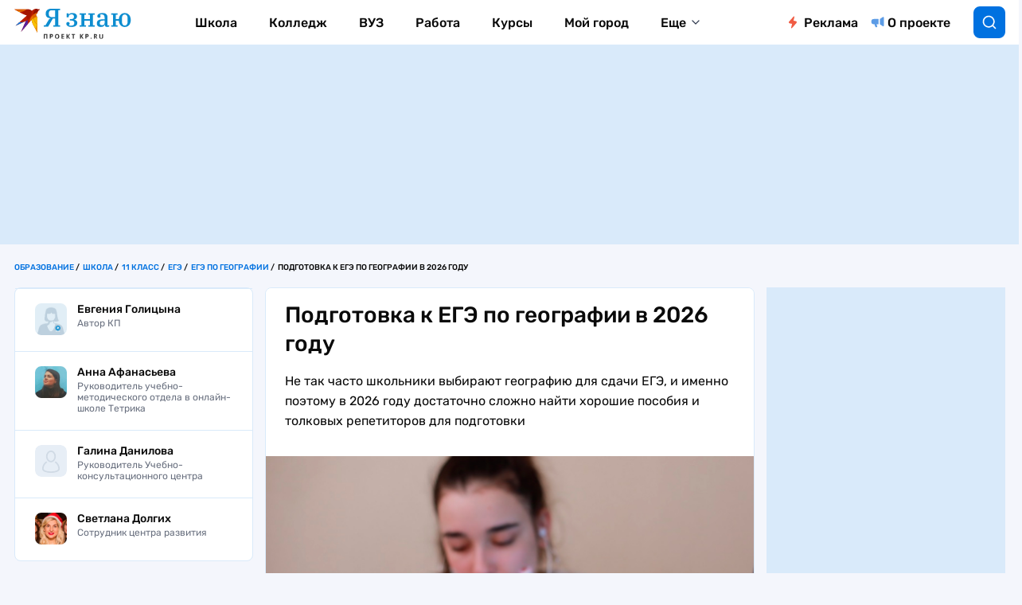

--- FILE ---
content_type: text/html; charset=UTF-8
request_url: https://www.kp.ru/edu/shkola/podgotovka-k-ege-po-geografii/
body_size: 32362
content:
<!DOCTYPE html>
<html>
<head>
    <meta charset="UTF-8"/>
    <meta name="viewport" content="width=device-width, initial-scale=1"/>

        <title>Подготовка к ЕГЭ по географии 2026: материалы для подготовки самостоятельно с нуля в 11 классе</title><link rel="stylesheet" href="https://www.kp.ru/edu/wp-content/cache/min/1/19b70ca2e14776f91f7b04f76c2ec5c9.css" media="all" data-minify="1" />
    
    <link rel="icon" type="image/x-icon" href="https://www.kp.ru/edu/wp-content/themes/kp-default/assets/images/favicon.ico">
            <meta property="og:type" content="article">
        <meta class="meta_url" property="og:url" content="https://www.kp.ru/edu/shkola/podgotovka-k-ege-po-geografii/">
        <meta class="meta_url" name="twitter:url" content="https://www.kp.ru/edu/shkola/podgotovka-k-ege-po-geografii/">
            <link rel="canonical" href="https://www.kp.ru/edu/shkola/podgotovka-k-ege-po-geografii/">
    <meta property="og:site_name" content="">
    <meta class="meta_title" name="mrc__share_title" content='Подготовка к ЕГЭ по географии 2026: материалы для подготовки самостоятельно с нуля в 11 классе'>
    <meta class="meta_title" itemprop="name" content='Подготовка к ЕГЭ по географии 2026: материалы для подготовки самостоятельно с нуля в 11 классе'>
    <meta class="meta_title" property="og:title" content='Подготовка к ЕГЭ по географии 2026: материалы для подготовки самостоятельно с нуля в 11 классе'>
    <meta class="meta_title" name="twitter:title" content='Подготовка к ЕГЭ по географии 2026: материалы для подготовки самостоятельно с нуля в 11 классе'>
    <meta class="meta_desc" name="mrc__share_description" content='Материалы для подготовки к ЕГЭ по географии в 2026 году. Вместе с экспертом даем рекомендации и пошаговую инструкцию для самостоятельной подготовки с нуля к ЕГЭ по географии в 11 классе.'>
    <meta class="meta_desc" property="og:description" content='Материалы для подготовки к ЕГЭ по географии в 2026 году. Вместе с экспертом даем рекомендации и пошаговую инструкцию для самостоятельной подготовки с нуля к ЕГЭ по географии в 11 классе.'>
    <meta class="meta_desc" name="description" itemprop="description" content='Материалы для подготовки к ЕГЭ по географии в 2026 году. Вместе с экспертом даем рекомендации и пошаговую инструкцию для самостоятельной подготовки с нуля к ЕГЭ по географии в 11 классе.'>
    <meta class="meta_desc" name="twitter:description" content='Материалы для подготовки к ЕГЭ по географии в 2026 году. Вместе с экспертом даем рекомендации и пошаговую инструкцию для самостоятельной подготовки с нуля к ЕГЭ по географии в 11 классе.'>
    <meta class="meta_image" itemprop="image" content="https://s7.stc.all.kpcdn.net/edu/wp-content/uploads/2023/05/podgotovka-k-ege-po-geografii-1232.jpg">
    <meta class="meta_image" property="og:image" content="https://s7.stc.all.kpcdn.net/edu/wp-content/uploads/2023/05/podgotovka-k-ege-po-geografii-1232.jpg">
    <link class="meta_image_href" rel="image_src" href="https://s7.stc.all.kpcdn.net/edu/wp-content/uploads/2023/05/podgotovka-k-ege-po-geografii-1232.jpg">
    <meta class="meta_image" name="twitter:image:src" content="https://s7.stc.all.kpcdn.net/edu/wp-content/uploads/2023/05/podgotovka-k-ege-po-geografii-1232.jpg">
    <meta property="og:image:alt" content='Подготовка к ЕГЭ по географии 2026: материалы для подготовки самостоятельно с нуля в 11 классе'>
    <meta property="og:locale" content="ru_RU">
    <meta name="keywords" content="подготовка к ЕГЭ по географии, подготовка к ЕГЭ по географии 2026, подготовка к ЕГЭ по географии с нуля, подготовка к ЕГЭ по географии самостоятельно">
    
    <meta name='robots' content='max-image-preview:large' />
<style id='wp-img-auto-sizes-contain-inline-css' type='text/css'>
img:is([sizes=auto i],[sizes^="auto," i]){contain-intrinsic-size:3000px 1500px}
/*# sourceURL=wp-img-auto-sizes-contain-inline-css */
</style>
<style id='wp-block-paragraph-inline-css' type='text/css'>
.is-small-text{font-size:.875em}.is-regular-text{font-size:1em}.is-large-text{font-size:2.25em}.is-larger-text{font-size:3em}.has-drop-cap:not(:focus):first-letter{float:left;font-size:8.4em;font-style:normal;font-weight:100;line-height:.68;margin:.05em .1em 0 0;text-transform:uppercase}body.rtl .has-drop-cap:not(:focus):first-letter{float:none;margin-left:.1em}p.has-drop-cap.has-background{overflow:hidden}:root :where(p.has-background){padding:1.25em 2.375em}:where(p.has-text-color:not(.has-link-color)) a{color:inherit}p.has-text-align-left[style*="writing-mode:vertical-lr"],p.has-text-align-right[style*="writing-mode:vertical-rl"]{rotate:180deg}
/*# sourceURL=https://www.kp.ru/edu/wp-includes/blocks/paragraph/style.min.css */
</style>
<style id='wp-block-heading-inline-css' type='text/css'>
h1:where(.wp-block-heading).has-background,h2:where(.wp-block-heading).has-background,h3:where(.wp-block-heading).has-background,h4:where(.wp-block-heading).has-background,h5:where(.wp-block-heading).has-background,h6:where(.wp-block-heading).has-background{padding:1.25em 2.375em}h1.has-text-align-left[style*=writing-mode]:where([style*=vertical-lr]),h1.has-text-align-right[style*=writing-mode]:where([style*=vertical-rl]),h2.has-text-align-left[style*=writing-mode]:where([style*=vertical-lr]),h2.has-text-align-right[style*=writing-mode]:where([style*=vertical-rl]),h3.has-text-align-left[style*=writing-mode]:where([style*=vertical-lr]),h3.has-text-align-right[style*=writing-mode]:where([style*=vertical-rl]),h4.has-text-align-left[style*=writing-mode]:where([style*=vertical-lr]),h4.has-text-align-right[style*=writing-mode]:where([style*=vertical-rl]),h5.has-text-align-left[style*=writing-mode]:where([style*=vertical-lr]),h5.has-text-align-right[style*=writing-mode]:where([style*=vertical-rl]),h6.has-text-align-left[style*=writing-mode]:where([style*=vertical-lr]),h6.has-text-align-right[style*=writing-mode]:where([style*=vertical-rl]){rotate:180deg}
/*# sourceURL=https://www.kp.ru/edu/wp-includes/blocks/heading/style.min.css */
</style>
<style id='wp-block-library-inline-css' type='text/css'>
:root{--wp-block-synced-color:#7a00df;--wp-block-synced-color--rgb:122,0,223;--wp-bound-block-color:var(--wp-block-synced-color);--wp-editor-canvas-background:#ddd;--wp-admin-theme-color:#007cba;--wp-admin-theme-color--rgb:0,124,186;--wp-admin-theme-color-darker-10:#006ba1;--wp-admin-theme-color-darker-10--rgb:0,107,160.5;--wp-admin-theme-color-darker-20:#005a87;--wp-admin-theme-color-darker-20--rgb:0,90,135;--wp-admin-border-width-focus:2px}@media (min-resolution:192dpi){:root{--wp-admin-border-width-focus:1.5px}}.wp-element-button{cursor:pointer}:root .has-very-light-gray-background-color{background-color:#eee}:root .has-very-dark-gray-background-color{background-color:#313131}:root .has-very-light-gray-color{color:#eee}:root .has-very-dark-gray-color{color:#313131}:root .has-vivid-green-cyan-to-vivid-cyan-blue-gradient-background{background:linear-gradient(135deg,#00d084,#0693e3)}:root .has-purple-crush-gradient-background{background:linear-gradient(135deg,#34e2e4,#4721fb 50%,#ab1dfe)}:root .has-hazy-dawn-gradient-background{background:linear-gradient(135deg,#faaca8,#dad0ec)}:root .has-subdued-olive-gradient-background{background:linear-gradient(135deg,#fafae1,#67a671)}:root .has-atomic-cream-gradient-background{background:linear-gradient(135deg,#fdd79a,#004a59)}:root .has-nightshade-gradient-background{background:linear-gradient(135deg,#330968,#31cdcf)}:root .has-midnight-gradient-background{background:linear-gradient(135deg,#020381,#2874fc)}:root{--wp--preset--font-size--normal:16px;--wp--preset--font-size--huge:42px}.has-regular-font-size{font-size:1em}.has-larger-font-size{font-size:2.625em}.has-normal-font-size{font-size:var(--wp--preset--font-size--normal)}.has-huge-font-size{font-size:var(--wp--preset--font-size--huge)}.has-text-align-center{text-align:center}.has-text-align-left{text-align:left}.has-text-align-right{text-align:right}.has-fit-text{white-space:nowrap!important}#end-resizable-editor-section{display:none}.aligncenter{clear:both}.items-justified-left{justify-content:flex-start}.items-justified-center{justify-content:center}.items-justified-right{justify-content:flex-end}.items-justified-space-between{justify-content:space-between}.screen-reader-text{border:0;clip-path:inset(50%);height:1px;margin:-1px;overflow:hidden;padding:0;position:absolute;width:1px;word-wrap:normal!important}.screen-reader-text:focus{background-color:#ddd;clip-path:none;color:#444;display:block;font-size:1em;height:auto;left:5px;line-height:normal;padding:15px 23px 14px;text-decoration:none;top:5px;width:auto;z-index:100000}html :where(.has-border-color){border-style:solid}html :where([style*=border-top-color]){border-top-style:solid}html :where([style*=border-right-color]){border-right-style:solid}html :where([style*=border-bottom-color]){border-bottom-style:solid}html :where([style*=border-left-color]){border-left-style:solid}html :where([style*=border-width]){border-style:solid}html :where([style*=border-top-width]){border-top-style:solid}html :where([style*=border-right-width]){border-right-style:solid}html :where([style*=border-bottom-width]){border-bottom-style:solid}html :where([style*=border-left-width]){border-left-style:solid}html :where(img[class*=wp-image-]){height:auto;max-width:100%}:where(figure){margin:0 0 1em}html :where(.is-position-sticky){--wp-admin--admin-bar--position-offset:var(--wp-admin--admin-bar--height,0px)}@media screen and (max-width:600px){html :where(.is-position-sticky){--wp-admin--admin-bar--position-offset:0px}}

/*# sourceURL=wp-block-library-inline-css */
</style><style id='global-styles-inline-css' type='text/css'>
:root{--wp--preset--aspect-ratio--square: 1;--wp--preset--aspect-ratio--4-3: 4/3;--wp--preset--aspect-ratio--3-4: 3/4;--wp--preset--aspect-ratio--3-2: 3/2;--wp--preset--aspect-ratio--2-3: 2/3;--wp--preset--aspect-ratio--16-9: 16/9;--wp--preset--aspect-ratio--9-16: 9/16;--wp--preset--color--black: #000000;--wp--preset--color--cyan-bluish-gray: #abb8c3;--wp--preset--color--white: #ffffff;--wp--preset--color--pale-pink: #f78da7;--wp--preset--color--vivid-red: #cf2e2e;--wp--preset--color--luminous-vivid-orange: #ff6900;--wp--preset--color--luminous-vivid-amber: #fcb900;--wp--preset--color--light-green-cyan: #7bdcb5;--wp--preset--color--vivid-green-cyan: #00d084;--wp--preset--color--pale-cyan-blue: #8ed1fc;--wp--preset--color--vivid-cyan-blue: #0693e3;--wp--preset--color--vivid-purple: #9b51e0;--wp--preset--gradient--vivid-cyan-blue-to-vivid-purple: linear-gradient(135deg,rgb(6,147,227) 0%,rgb(155,81,224) 100%);--wp--preset--gradient--light-green-cyan-to-vivid-green-cyan: linear-gradient(135deg,rgb(122,220,180) 0%,rgb(0,208,130) 100%);--wp--preset--gradient--luminous-vivid-amber-to-luminous-vivid-orange: linear-gradient(135deg,rgb(252,185,0) 0%,rgb(255,105,0) 100%);--wp--preset--gradient--luminous-vivid-orange-to-vivid-red: linear-gradient(135deg,rgb(255,105,0) 0%,rgb(207,46,46) 100%);--wp--preset--gradient--very-light-gray-to-cyan-bluish-gray: linear-gradient(135deg,rgb(238,238,238) 0%,rgb(169,184,195) 100%);--wp--preset--gradient--cool-to-warm-spectrum: linear-gradient(135deg,rgb(74,234,220) 0%,rgb(151,120,209) 20%,rgb(207,42,186) 40%,rgb(238,44,130) 60%,rgb(251,105,98) 80%,rgb(254,248,76) 100%);--wp--preset--gradient--blush-light-purple: linear-gradient(135deg,rgb(255,206,236) 0%,rgb(152,150,240) 100%);--wp--preset--gradient--blush-bordeaux: linear-gradient(135deg,rgb(254,205,165) 0%,rgb(254,45,45) 50%,rgb(107,0,62) 100%);--wp--preset--gradient--luminous-dusk: linear-gradient(135deg,rgb(255,203,112) 0%,rgb(199,81,192) 50%,rgb(65,88,208) 100%);--wp--preset--gradient--pale-ocean: linear-gradient(135deg,rgb(255,245,203) 0%,rgb(182,227,212) 50%,rgb(51,167,181) 100%);--wp--preset--gradient--electric-grass: linear-gradient(135deg,rgb(202,248,128) 0%,rgb(113,206,126) 100%);--wp--preset--gradient--midnight: linear-gradient(135deg,rgb(2,3,129) 0%,rgb(40,116,252) 100%);--wp--preset--font-size--small: 13px;--wp--preset--font-size--medium: 20px;--wp--preset--font-size--large: 36px;--wp--preset--font-size--x-large: 42px;--wp--preset--spacing--20: 0.44rem;--wp--preset--spacing--30: 0.67rem;--wp--preset--spacing--40: 1rem;--wp--preset--spacing--50: 1.5rem;--wp--preset--spacing--60: 2.25rem;--wp--preset--spacing--70: 3.38rem;--wp--preset--spacing--80: 5.06rem;--wp--preset--shadow--natural: 6px 6px 9px rgba(0, 0, 0, 0.2);--wp--preset--shadow--deep: 12px 12px 50px rgba(0, 0, 0, 0.4);--wp--preset--shadow--sharp: 6px 6px 0px rgba(0, 0, 0, 0.2);--wp--preset--shadow--outlined: 6px 6px 0px -3px rgb(255, 255, 255), 6px 6px rgb(0, 0, 0);--wp--preset--shadow--crisp: 6px 6px 0px rgb(0, 0, 0);}:where(.is-layout-flex){gap: 0.5em;}:where(.is-layout-grid){gap: 0.5em;}body .is-layout-flex{display: flex;}.is-layout-flex{flex-wrap: wrap;align-items: center;}.is-layout-flex > :is(*, div){margin: 0;}body .is-layout-grid{display: grid;}.is-layout-grid > :is(*, div){margin: 0;}:where(.wp-block-columns.is-layout-flex){gap: 2em;}:where(.wp-block-columns.is-layout-grid){gap: 2em;}:where(.wp-block-post-template.is-layout-flex){gap: 1.25em;}:where(.wp-block-post-template.is-layout-grid){gap: 1.25em;}.has-black-color{color: var(--wp--preset--color--black) !important;}.has-cyan-bluish-gray-color{color: var(--wp--preset--color--cyan-bluish-gray) !important;}.has-white-color{color: var(--wp--preset--color--white) !important;}.has-pale-pink-color{color: var(--wp--preset--color--pale-pink) !important;}.has-vivid-red-color{color: var(--wp--preset--color--vivid-red) !important;}.has-luminous-vivid-orange-color{color: var(--wp--preset--color--luminous-vivid-orange) !important;}.has-luminous-vivid-amber-color{color: var(--wp--preset--color--luminous-vivid-amber) !important;}.has-light-green-cyan-color{color: var(--wp--preset--color--light-green-cyan) !important;}.has-vivid-green-cyan-color{color: var(--wp--preset--color--vivid-green-cyan) !important;}.has-pale-cyan-blue-color{color: var(--wp--preset--color--pale-cyan-blue) !important;}.has-vivid-cyan-blue-color{color: var(--wp--preset--color--vivid-cyan-blue) !important;}.has-vivid-purple-color{color: var(--wp--preset--color--vivid-purple) !important;}.has-black-background-color{background-color: var(--wp--preset--color--black) !important;}.has-cyan-bluish-gray-background-color{background-color: var(--wp--preset--color--cyan-bluish-gray) !important;}.has-white-background-color{background-color: var(--wp--preset--color--white) !important;}.has-pale-pink-background-color{background-color: var(--wp--preset--color--pale-pink) !important;}.has-vivid-red-background-color{background-color: var(--wp--preset--color--vivid-red) !important;}.has-luminous-vivid-orange-background-color{background-color: var(--wp--preset--color--luminous-vivid-orange) !important;}.has-luminous-vivid-amber-background-color{background-color: var(--wp--preset--color--luminous-vivid-amber) !important;}.has-light-green-cyan-background-color{background-color: var(--wp--preset--color--light-green-cyan) !important;}.has-vivid-green-cyan-background-color{background-color: var(--wp--preset--color--vivid-green-cyan) !important;}.has-pale-cyan-blue-background-color{background-color: var(--wp--preset--color--pale-cyan-blue) !important;}.has-vivid-cyan-blue-background-color{background-color: var(--wp--preset--color--vivid-cyan-blue) !important;}.has-vivid-purple-background-color{background-color: var(--wp--preset--color--vivid-purple) !important;}.has-black-border-color{border-color: var(--wp--preset--color--black) !important;}.has-cyan-bluish-gray-border-color{border-color: var(--wp--preset--color--cyan-bluish-gray) !important;}.has-white-border-color{border-color: var(--wp--preset--color--white) !important;}.has-pale-pink-border-color{border-color: var(--wp--preset--color--pale-pink) !important;}.has-vivid-red-border-color{border-color: var(--wp--preset--color--vivid-red) !important;}.has-luminous-vivid-orange-border-color{border-color: var(--wp--preset--color--luminous-vivid-orange) !important;}.has-luminous-vivid-amber-border-color{border-color: var(--wp--preset--color--luminous-vivid-amber) !important;}.has-light-green-cyan-border-color{border-color: var(--wp--preset--color--light-green-cyan) !important;}.has-vivid-green-cyan-border-color{border-color: var(--wp--preset--color--vivid-green-cyan) !important;}.has-pale-cyan-blue-border-color{border-color: var(--wp--preset--color--pale-cyan-blue) !important;}.has-vivid-cyan-blue-border-color{border-color: var(--wp--preset--color--vivid-cyan-blue) !important;}.has-vivid-purple-border-color{border-color: var(--wp--preset--color--vivid-purple) !important;}.has-vivid-cyan-blue-to-vivid-purple-gradient-background{background: var(--wp--preset--gradient--vivid-cyan-blue-to-vivid-purple) !important;}.has-light-green-cyan-to-vivid-green-cyan-gradient-background{background: var(--wp--preset--gradient--light-green-cyan-to-vivid-green-cyan) !important;}.has-luminous-vivid-amber-to-luminous-vivid-orange-gradient-background{background: var(--wp--preset--gradient--luminous-vivid-amber-to-luminous-vivid-orange) !important;}.has-luminous-vivid-orange-to-vivid-red-gradient-background{background: var(--wp--preset--gradient--luminous-vivid-orange-to-vivid-red) !important;}.has-very-light-gray-to-cyan-bluish-gray-gradient-background{background: var(--wp--preset--gradient--very-light-gray-to-cyan-bluish-gray) !important;}.has-cool-to-warm-spectrum-gradient-background{background: var(--wp--preset--gradient--cool-to-warm-spectrum) !important;}.has-blush-light-purple-gradient-background{background: var(--wp--preset--gradient--blush-light-purple) !important;}.has-blush-bordeaux-gradient-background{background: var(--wp--preset--gradient--blush-bordeaux) !important;}.has-luminous-dusk-gradient-background{background: var(--wp--preset--gradient--luminous-dusk) !important;}.has-pale-ocean-gradient-background{background: var(--wp--preset--gradient--pale-ocean) !important;}.has-electric-grass-gradient-background{background: var(--wp--preset--gradient--electric-grass) !important;}.has-midnight-gradient-background{background: var(--wp--preset--gradient--midnight) !important;}.has-small-font-size{font-size: var(--wp--preset--font-size--small) !important;}.has-medium-font-size{font-size: var(--wp--preset--font-size--medium) !important;}.has-large-font-size{font-size: var(--wp--preset--font-size--large) !important;}.has-x-large-font-size{font-size: var(--wp--preset--font-size--x-large) !important;}
/*# sourceURL=global-styles-inline-css */
</style>

<style id='classic-theme-styles-inline-css' type='text/css'>
/*! This file is auto-generated */
.wp-block-button__link{color:#fff;background-color:#32373c;border-radius:9999px;box-shadow:none;text-decoration:none;padding:calc(.667em + 2px) calc(1.333em + 2px);font-size:1.125em}.wp-block-file__button{background:#32373c;color:#fff;text-decoration:none}
/*# sourceURL=/wp-includes/css/classic-themes.min.css */
</style>


<script type="application/ld+json">{
                                "@context": "https://schema.org",
                                "@type": "NewsArticle",
                                "mainEntityOfPage": {
                                    "@type": "WebPage",
                                    "@id": "https://www.kp.ru/edu/shkola/podgotovka-k-ege-po-geografii/"
                                },
                                "headline": "Подготовка к ЕГЭ по географии в 2026 году",
                                "description": "Материалы для подготовки к ЕГЭ по географии в 2026 году. Вместе с экспертом даем рекомендации и пошаговую инструкцию для самостоятельной подготовки с нуля к ЕГЭ по географии в 11 классе.",
                                "image": ["https://s7.stc.all.kpcdn.net/edu/wp-content/uploads/2023/05/podgotovka-k-ege-po-geografii-1232.jpg"],
                                "datePublished": "2023-05-24T11:22:56+03:00",
                                "dateModified": "2024-09-12T12:52:09+03:00",
                                "author": {
                                    "@type": "Person",
                                    "name": "Евгения Голицына",
                                    "url": "https://www.kp.ru/edu/avtory/evgeniya-goliczyna/"
                                },
                                "publisher": {
                                    "@type": "Organization",
                                    "name": "Комсомольская правда",
                                    "logo": {
                                        "@type": "ImageObject",
                                        "url": "//s11.stc.all.kpcdn.net/share/i/ivory/7ffb35b9899c6d45a101927365c57d24.png",
                                        "width":264,
                                        "height":59
                                    }
                                }
                }</script><!-- Google Tag Manager -->
<script>(function(w,d,s,l,i){w[l]=w[l]||[];w[l].push({'gtm.start':
new Date().getTime(),event:'gtm.js'});var f=d.getElementsByTagName(s)[0],
j=d.createElement(s),dl=l!='dataLayer'?'&l='+l:'';j.async=true;j.src=
'https://www.googletagmanager.com/gtm.js?id='+i+dl;f.parentNode.insertBefore(j,f);
})(window,document,'script','dataLayer','GTM-PMTJQTM');</script>
<!-- End Google Tag Manager --><script src="https://yandex.ru/ads/system/header-bidding.js" async></script>
<script>if(window.innerWidth<=800)var adfoxBiddersMap={myTarget:"810402",betweenDigital:"810344","adfox_imho-video":"1789581",adfox_mttech:"3287882",buzzoola:"890450",Gnezdo:"2880794",Adwile:"2882367",Mediasniper:"2247235",Hybrid:"2995016",Roxot:"2699743",videonow:"3041587",sape:"2097348",GetIntent:"3183726",Sparrow:"3293952",adfox_adsmart:"1592040","adfox_roden-media":"3233264",AdMile:"3443974",adriver:"728254"},adUnits=[{code:"adfox_169158636365164864",bids:[{bidder:"adfox_imho-video",params:{p1:"czbvi",p2:"hiub"}},{bidder:"adfox_mttech",params:{p1:"djrwu",p2:"gdxc"}},{bidder:"admile",params:{placementId:"ADMILE_210|"+(new Date).getTimezoneOffset()}},{bidder:"adfox_roden-media",params:{p1:"dhshc",p2:"fdho"}},{bidder:"Gnezdo",params:{placementId:"360600"}}],sizes:[[0,0]]},{code:"adfox_168077194144787979",bids:[{bidder:"myTarget",params:{placementId:"1259766"}},{bidder:"sape",params:{placementId:"919526"}},{bidder:"adfox_roden-media",params:{p1:"dhshe",p2:"hbts"}},{bidder:"GetIntent",params:{placementId:"215_V_kp.ru/edu/_M_(mobile)-1m_300x250"}},{bidder:"buzzoola",params:{placementId:"1250918"}},{bidder:"videonow",params:{placementId:"9138206"}},{bidder:"Mediasniper",params:{placementId:"170047"}},{bidder:"adfox_imho-video",params:{p1:"cyarn",p2:"hiua"}},{bidder:"adfox_mttech",params:{p1:"czwtt",p2:"hxse"}},{bidder:"Gnezdo",params:{placementId:"351626"}},{bidder:"Adwile",params:{placementId:"28979"}},{bidder:"adriver",params:{placementId:"2:kp_edu_300x250_1m"}},{bidder:"Hybrid",params:{placementId:"660ea8864d506e2cece69073"}},{bidder:"Roxot",params:{placementId:"584d779e-594a-49bf-95f4-1e01e8cd8d00",sendTargetRef:!0}},{bidder:"betweenDigital",params:{placementId:"4704738"}}],sizes:[[300,250],[300,300]]},{codeType:"combo",code:"adfox_168077205319363371",bids:[{bidder:"myTarget",params:{placementId:"1260580"}},{bidder:"buzzoola",params:{placementId:"1250919"}},{bidder:"adfox_roden-media",params:{p1:"dhshg",p2:"hfiu"}},{bidder:"GetIntent",params:{placementId:"215_V_kp.ru/edu/_M_(mobile)-10.1m_300x300"}},{bidder:"Gnezdo",params:{placementId:"354580"}},{bidder:"Mediasniper",params:{placementId:"170048"}},{bidder:"betweenDigital",params:{placementId:"4704740"}},{bidder:"adfox_mttech",params:{p1:"czwuu",p2:"hujp"}},{bidder:"Roxot",params:{placementId:"17b59502-a6af-45e9-ba26-7c1513779c91",sendTargetRef:!0}},{bidder:"adriver",params:{placementId:"2:kp_edu_300x250_10.1m"}}],sizes:[[300,250]]},{codeType:"combo",code:"adfox_168077208063813740",bids:[{bidder:"myTarget",params:{placementId:"1260576"}},{bidder:"adfox_adsmart",params:{p1:"dhfwo",p2:"ul"}},{bidder:"buzzoola",params:{placementId:"1250920"}},{bidder:"Gnezdo",params:{placementId:"364956"}},{bidder:"Sparrow",params:{placementId:"107534"}},{bidder:"betweenDigital",params:{placementId:"4704741"}},{bidder:"adriver",params:{placementId:"2:kp_edu_300x250_10.2m"}}],sizes:[[300,600],[300,250]]},{codeType:"combo",code:"adfox_desktop_1",bids:[{bidder:"myTarget",params:{placementId:"1260578"}},{bidder:"adfox_adsmart",params:{p1:"dhfwp",p2:"ul"}},{bidder:"betweenDigital",params:{placementId:"4704742"}},{bidder:"adriver",params:{placementId:"2:kp_edu_300x250_10.3m"}}],sizes:[[300,250]]},{code:"adfox_168077202797488243",bids:[{bidder:"myTarget",params:{placementId:"1260574"}},{bidder:"buzzoola",params:{placementId:"1250921"}},{bidder:"adfox_roden-media",params:{p1:"dhshi",p2:"hfiu"}},{bidder:"adriver",params:{placementId:"2:kp_edu_300x250_6m"}},{bidder:"betweenDigital",params:{placementId:"4704739"}}],sizes:[[300,250]]}],syncPixels=[{bidder:"adfox_imho-video",pixels:["https://mc.yandex.ru/watch/66716692?page-url=110464%3Futm_source=mob_default%26utm_medium=%26utm_campaign=%26utm_content=%26utm_term=&page-ref=[PAGE_URL]"]}];else if(window.innerWidth>=800)adfoxBiddersMap={myTarget:"810402",betweenDigital:"810344",adfox_mttech:"2268450",Mediasniper:"2247235",buzzoola:"890450",Gnezdo:"2880794",Adwile:"2882367",Hybrid:"2995016",Roxot:"2699743",videonow:"3041587",sape:"2097348",GetIntent:"3183726",Sparrow:"3293952",adfox_adsmart:"1592040","adfox_roden-media":"3233264",adriver:"728254"},adUnits=[{code:"adfox_16807719066835115",bids:[{bidder:"myTarget",params:{placementId:"1260582"}},{bidder:"adfox_yandex_adfox@monetize-me.ru",params:{p1:"dcrml",p2:"ixtc"}},{bidder:"adfox_roden-media",params:{p1:"dhsgu",p2:"hfln"}},{bidder:"GetIntent",params:{placementId:"215_V_kp.ru/edu/_D_(desktop)-1_970x250"}},{bidder:"buzzoola",params:{placementId:"1250922"}},{bidder:"videonow",params:{placementId:"9136614"}},{bidder:"Mediasniper",params:{placementId:"170045"}},{bidder:"adfox_mttech",params:{p1:"czwue",p2:"hxse"}},{bidder:"adriver",params:{placementId:"2:kp_edu_970x250_1"}},{bidder:"Hybrid",params:{placementId:"660ea8854d506e2cece69064"}},{bidder:"betweenDigital",params:{placementId:"4704731"}}],sizes:[[970,250]]},{code:"adfox_168077195824619739",bids:[{bidder:"myTarget",params:{placementId:"1260590"}},{bidder:"adfox_adsmart",params:{p1:"cqgyb",p2:"hhro"}},{bidder:"adfox_roden-media",params:{p1:"dhsgy",p2:"emwl"}},{bidder:"sape",params:{placementId:"919532"}},{bidder:"Sparrow",params:{placementId:"107533"}},{bidder:"GetIntent",params:{placementId:"215_V_kp.ru/edu/_D_(desktop)-2_300x600"}},{bidder:"buzzoola",params:{placementId:"1250923"}},{bidder:"videonow",params:{placementId:"9137590"}},{bidder:"Mediasniper",params:{placementId:"170046"}},{bidder:"Gnezdo",params:{placementId:"351616"}},{bidder:"Adwile",params:{placementId:"28980"}},{bidder:"adriver",params:{placementId:"2:kp_edu_300x600_2"}},{bidder:"Hybrid",params:{placementId:"660ea8854d506e2cece69064"}},{bidder:"Roxot",params:{placementId:"a025f269-c3f2-4f4f-83a4-833d4a60d8af",sendTargetRef:!0}},{bidder:"betweenDigital",params:{placementId:"4704732"}}],sizes:[[300,600]]},{code:"adfox_168077197219785456",bids:[{bidder:"myTarget",params:{placementId:"1260592"}},{bidder:"adriver",params:{placementId:"2:kp_edu_300x600_3"}},{bidder:"betweenDigital",params:{placementId:"4704733"}}],sizes:[[300,600]]},{codeType:"combo",code:"adfox_16807720402283349",bids:[{bidder:"myTarget",params:{placementId:"1260608"}},{bidder:"adfox_adsmart",params:{p1:"crniu",p2:"ul"}},{bidder:"adfox_roden-media",params:{p1:"dhsgw",p2:"etsw"}},{bidder:"buzzoola",params:{placementId:"1250924"}},{bidder:"Gnezdo",params:{placementId:"354832"}},{bidder:"adriver",params:{placementId:"2:kp_edu_580x400_10.1"}},{bidder:"adfox_mttech",params:{p1:"czwuf",p2:"hujp"}},{bidder:"Roxot",params:{placementId:"a27fe2db-37e5-459d-8f2d-7b854d6890b8",sendTargetRef:!0}},{bidder:"betweenDigital",params:{placementId:"4704735"}}],sizes:[[600,340],[580,400]]},{codeType:"combo",code:"adfox_168077206678731061",bids:[{bidder:"myTarget",params:{placementId:"1260598"}},{bidder:"buzzoola",params:{placementId:"1250925"}},{bidder:"adriver",params:{placementId:"2:kp_edu_580x400_10.2"}},{bidder:"betweenDigital",params:{placementId:"4704736"}}],sizes:[[600,340],[580,400]]},{codeType:"combo",code:"adfox_desktop_2",bids:[{bidder:"myTarget",params:{placementId:"1260604"}},{bidder:"adriver",params:{placementId:"2:kp_edu_580x400_10.2"}},{bidder:"betweenDigital",params:{placementId:"4704737"}}],sizes:[[600,340],[580,400]]},{code:"adfox_168077200915489086",bids:[{bidder:"myTarget",params:{placementId:"1260602"}},{bidder:"adfox_roden-media",params:{p1:"dhsha",p2:"etsw"}},{bidder:"buzzoola",params:{placementId:"1250926"}},{bidder:"adriver",params:{placementId:"2:kp_edu_440x240_6"}},{bidder:"betweenDigital",params:{placementId:"4704734"}}],sizes:[[440,240]]}];var userTimeout=1500;window.YaHeaderBiddingSettings={biddersMap:adfoxBiddersMap,adUnits:adUnits,timeout:userTimeout,syncPixels:syncPixels};</script>

<script>window.yaContextCb = window.yaContextCb || []</script>
<script src="https://yandex.ru/ads/system/context.js" async></script>
<script>let adfox_slot_counter = {mobile: 1, tablet: 1, desktop: 1};</script>
<script>const userevs = ['scroll', 'touchstart', 'touchend', 'touchmove', 'touchcancel', 'touchenter', 'touchleave'];</script>
</head>

<body id="body" class="wp-singular post-template-default single single-post postid-3753 single-format-standard wp-theme-kp-default wp-child-theme-education">

<!--AdFox START-->
<!--kp_sites-->
<!--Площадка: kp.ru - Выбор экспертов / * / *-->
<!--Тип баннера: Experts (mobile, tablet) - fullscreen-->
<!--Расположение: верх страницы-->
<div id="adfox_169158636365164864"></div>
<script>
    window.yaContextCb.push(()=>{
        Ya.adfoxCode.createAdaptive({
            ownerId: 232598,
            containerId: 'adfox_169158636365164864',
            params: {
                pp: 'g',
                ps: 'glnp',
                p2: 'imqr',
                puid1: '',
                puid2: '',
                puid3: '',
                puid4: '',
                puid5: '',
                puid6: '',
                puid7: ''
            }
        }, ['tablet', 'phone'], {
            tabletWidth: 1244,
            phoneWidth: 767,
            isAutoReloads: false
        })
    })
</script>
<div class="site-wrapper">

    <div class="page-header">
        <div class="grid-container">
            <div id="header-inner" class="page-header__inner overflow-hidden">

                <div id="mobile-menu-trigger" class="page-header__mobile-menu-trigger hide-for-large"></div>

                <div class="page-header__logos">

                    <a class="page-header__logo-kp" href="https://kp.ru">
                        <img class="page-header__logo-kp-image" src="data:image/svg+xml;charset=UTF-8,%3csvg width='48' height='45' viewBox='0 0 48 45' fill='none' xmlns='http://www.w3.org/2000/svg'%3e%3cpath d='M6.321 4.538 0 1.07h25.707c2.739 0 5.352 1.113 7.29 3.083.38-.47.59-.685 1.307-1.327C35.737 1.54 37.633.086 40.962.043c.927 0 2.234.171 2.908.985 1.433 0 2.908.128 4.13.3l-3.54 2.996c-.758 4.71-2.992 6.466-4.046 7.365 2.023 2.012 3.119 4.752 3.119 7.621 0 8.392-.042 25.69-.042 25.69s-5.563-10.404-8.05-14.857c-1.18-2.141-2.107-5.31-3.118-9.163L12.811 43.287l8.934-20.123-19.849 9.12 21.956-19.825c-2.275-.727-6.11-1.455-9.018-3.082C11.8 7.536 6.321 4.538 6.321 4.538Z' fill='%23B91D00'/%3e%3cpath d='m19.428 24.148-17.49 8.05s3.414-3.083 7.544-6.808c.8.086 1.644.128 2.486.128 2.613 0 5.142-.47 7.46-1.37Z' fill='%230C77E2'/%3e%3cpath d='M21.745 23.078c1.138-.6 2.192-1.328 3.203-2.141.253 1.37.422 2.783.422 4.196 0 1.413-.127 2.826-.422 4.196-5.52 6.337-12.137 13.873-12.137 13.873l8.934-20.124Z' fill='%2357239F'/%3e%3cpath d='M4.636 3.596c3.16.086 6.195.857 8.85 2.184a22.813 22.813 0 0 1-3.835.343h-.38C7.586 5.18 6.28 4.496 6.28 4.496l-1.643-.9Z' fill='%23F19700'/%3e%3cpath d='M23.347 1.027h2.36c2.739 0 5.352 1.114 7.29 3.083 0 6.808-3.16 12.888-8.007 16.827a21.629 21.629 0 0 0-2.739-7.107c.927-.857 1.56-1.413 1.686-1.499-.927-.3-2.107-.6-3.414-.942-1.896-2.312-4.256-4.239-6.953-5.566 3.666-.728 6.995-2.398 9.777-4.796Z' fill='%23A41600'/%3e%3cpath d='M43.49 29.971v14.943s-.505-.985-1.306-2.44a13.245 13.245 0 0 1-.969-5.01c0-2.783.843-5.352 2.276-7.493Z' fill='%23F19700'/%3e%3cpath d='M32.323 20.894c1.096-1.284 2.318-2.44 3.709-3.382.969 5.01 3.708 9.377 7.459 12.46a13.41 13.41 0 0 0-2.276 7.492c0 1.756.337 3.468.97 5.01-1.813-3.34-5.016-9.334-6.743-12.417-1.18-2.098-2.108-5.31-3.119-9.163Z' fill='%23F8C100'/%3e%3cpath d='M28.488 25.304c.464-5.78 3.16-10.96 7.249-14.557-.085.813-.127 1.67-.127 2.526 0 1.456.127 2.869.422 4.239-1.391.942-2.613 2.098-3.709 3.382-.084.129-1.643 1.884-3.835 4.41Z' fill='%23E96F00'/%3e%3cpath d='M42.522 14.643c.674 1.413 1.01 2.997 1.01 4.624v10.747c-3.75-3.083-6.489-7.45-7.458-12.46 1.896-1.37 4.087-2.354 6.448-2.91Z' fill='%23F4B400'/%3e%3cpath d='M43.954 6.294c-.969 3.168-2.697 4.538-3.582 5.309.885.9 1.602 1.927 2.107 3.04a18.766 18.766 0 0 0-6.447 2.869c-.253-1.37-.422-2.783-.422-4.239 0-.856.042-1.713.127-2.526 2.36-2.055 5.141-3.597 8.217-4.453Z' fill='%23DD6200'/%3e%3cpath d='M40.161.043C40.414 0 40.71 0 40.962 0c.927 0 2.234.171 2.908.985 1.433 0 2.908.128 4.13.3l-3.54 2.997a18.72 18.72 0 0 1-.464 2.055 20.671 20.671 0 0 0-8.175 4.453A20.776 20.776 0 0 1 40.16.043Z' fill='%23921000'/%3e%3cpath d='M23.347 1.027a20.565 20.565 0 0 1-9.82 4.753c-2.696-1.327-5.689-2.14-8.85-2.184L0 1.027h23.347Z' fill='%23DD6200'/%3e%3c/svg%3e" width="32" height="30" alt="КП">
                    </a>

                    <a class="page-header__logo-euro" href="https://www.kp.ru/edu/">
                        <img class="page-header__logo-e-20-image" src="https://s9.stc.all.kpcdn.net/edu/wp-content/uploads/2023/04/logo.svg" width="110" height="30" alt="">
                    </a>

                </div>

                <div class="page-header__menu-wrapper show-for-large" id="main-menu-wrapper">
                    <nav class="menu-main-menu-container"><ul id="menu-main-menu" class="main-menu"><li id="menu-item-1573" class="menu-item menu-item-type-taxonomy menu-item-object-category current-post-ancestor current-menu-parent current-post-parent menu-item-has-children menu-item-1573"><a href="https://www.kp.ru/edu/shkola/">Школа</a>
<ul class="sub-menu">
	<li id="menu-item-1579" class="menu-item menu-item-type-taxonomy menu-item-object-category menu-item-1579"><a href="https://www.kp.ru/edu/shkola/shkolnye-predmety/">Школьные предметы</a></li>
	<li id="menu-item-3669" class="menu-item menu-item-type-taxonomy menu-item-object-category current-post-ancestor current-menu-parent current-post-parent menu-item-3669"><a href="https://www.kp.ru/edu/shkola/11-klass/">11 класс</a></li>
	<li id="menu-item-3668" class="menu-item menu-item-type-taxonomy menu-item-object-category menu-item-3668"><a href="https://www.kp.ru/edu/shkola/10-klass/">10 класс</a></li>
	<li id="menu-item-3670" class="menu-item menu-item-type-taxonomy menu-item-object-category menu-item-3670"><a href="https://www.kp.ru/edu/shkola/9-klass/">9 класс</a></li>
	<li id="menu-item-2802" class="menu-item menu-item-type-taxonomy menu-item-object-category menu-item-2802"><a href="https://www.kp.ru/edu/shkola/8-klass/">8 класс</a></li>
	<li id="menu-item-2801" class="menu-item menu-item-type-taxonomy menu-item-object-category menu-item-2801"><a href="https://www.kp.ru/edu/shkola/7-klass/">7 класс</a></li>
	<li id="menu-item-2800" class="menu-item menu-item-type-taxonomy menu-item-object-category menu-item-2800"><a href="https://www.kp.ru/edu/shkola/6-klass/">6 класс</a></li>
	<li id="menu-item-2799" class="menu-item menu-item-type-taxonomy menu-item-object-category menu-item-2799"><a href="https://www.kp.ru/edu/shkola/5-klass/">5 класс</a></li>
	<li id="menu-item-2798" class="menu-item menu-item-type-taxonomy menu-item-object-category menu-item-2798"><a href="https://www.kp.ru/edu/shkola/4-klass/">4 класс</a></li>
	<li id="menu-item-1578" class="menu-item menu-item-type-taxonomy menu-item-object-category menu-item-1578"><a href="https://www.kp.ru/edu/shkola/1-klass/">1 класс</a></li>
	<li id="menu-item-1577" class="menu-item menu-item-type-taxonomy menu-item-object-category menu-item-1577"><a href="https://www.kp.ru/edu/doshkolnoe-obrazovanie/">Дошкольное образование</a></li>
</ul>
</li>
<li id="menu-item-1574" class="menu-item menu-item-type-taxonomy menu-item-object-category menu-item-1574"><a href="https://www.kp.ru/edu/spo/">Колледж</a></li>
<li id="menu-item-1575" class="menu-item menu-item-type-taxonomy menu-item-object-category menu-item-has-children menu-item-1575"><a href="https://www.kp.ru/edu/vuzy/">ВУЗ</a>
<ul class="sub-menu">
	<li id="menu-item-18840" class="menu-item menu-item-type-taxonomy menu-item-object-category menu-item-18840"><a href="https://www.kp.ru/edu/moskva/luchshie-vuzy-moskvy/">Вузы Москвы</a></li>
	<li id="menu-item-18842" class="menu-item menu-item-type-taxonomy menu-item-object-category menu-item-18842"><a href="https://www.kp.ru/edu/sankt-peterburg/luchshie-vuzy-sankt-peterburga/">Вузы Санкт-Петербурга</a></li>
	<li id="menu-item-18832" class="menu-item menu-item-type-taxonomy menu-item-object-category menu-item-18832"><a href="https://www.kp.ru/edu/ekaterinburg/luchshie-vuzy-ekaterinburga/">Вузы Екатеринбурга</a></li>
	<li id="menu-item-18833" class="menu-item menu-item-type-taxonomy menu-item-object-category menu-item-18833"><a href="https://www.kp.ru/edu/kazan/luchshie-vuzy-kazani/">Вузы Казани</a></li>
	<li id="menu-item-18839" class="menu-item menu-item-type-taxonomy menu-item-object-category menu-item-18839"><a href="https://www.kp.ru/edu/krasnoyarsk/luchshie-vuzy-krasnoyarska/">Вузы Красноярска</a></li>
	<li id="menu-item-18841" class="menu-item menu-item-type-taxonomy menu-item-object-category menu-item-18841"><a href="https://www.kp.ru/edu/perm/luchshie-vuzy-permi/">Вузы Перми</a></li>
	<li id="menu-item-18843" class="menu-item menu-item-type-taxonomy menu-item-object-category menu-item-18843"><a href="https://www.kp.ru/edu/ufa/luchshie-vuzy-ufy/">Вузы Уфы</a></li>
	<li id="menu-item-18844" class="menu-item menu-item-type-taxonomy menu-item-object-category menu-item-18844"><a href="https://www.kp.ru/edu/chelyabinsk/luchshie-vuzy-chelyabinska/">Вузы Челябинска</a></li>
</ul>
</li>
<li id="menu-item-1576" class="menu-item menu-item-type-taxonomy menu-item-object-category menu-item-1576"><a href="https://www.kp.ru/edu/rabota/">Работа</a></li>
<li id="menu-item-18838" class="menu-item menu-item-type-taxonomy menu-item-object-category menu-item-18838"><a href="https://www.kp.ru/edu/kursy/">Курсы</a></li>
<li id="menu-item-18845" class="menu-item menu-item-type-custom menu-item-object-custom menu-item-has-children menu-item-18845"><a href="#">Мой город</a>
<ul class="sub-menu">
	<li id="menu-item-18850" class="menu-item menu-item-type-taxonomy menu-item-object-category menu-item-18850"><a href="https://www.kp.ru/edu/moskva/">Образование в Москве</a></li>
	<li id="menu-item-18852" class="menu-item menu-item-type-taxonomy menu-item-object-category menu-item-18852"><a href="https://www.kp.ru/edu/sankt-peterburg/">Образование в Санкт-Петербурге</a></li>
	<li id="menu-item-18846" class="menu-item menu-item-type-taxonomy menu-item-object-category menu-item-18846"><a href="https://www.kp.ru/edu/ekaterinburg/">Образование в Екатеринбурге</a></li>
	<li id="menu-item-18847" class="menu-item menu-item-type-taxonomy menu-item-object-category menu-item-18847"><a href="https://www.kp.ru/edu/kazan/">Образование в Казани</a></li>
	<li id="menu-item-18848" class="menu-item menu-item-type-taxonomy menu-item-object-category menu-item-18848"><a href="https://www.kp.ru/edu/krasnodar/">Образование в Краснодаре</a></li>
	<li id="menu-item-18849" class="menu-item menu-item-type-taxonomy menu-item-object-category menu-item-18849"><a href="https://www.kp.ru/edu/krasnoyarsk/">Образование в Красноярске</a></li>
	<li id="menu-item-18851" class="menu-item menu-item-type-taxonomy menu-item-object-category menu-item-18851"><a href="https://www.kp.ru/edu/perm/">Образование в Перми</a></li>
	<li id="menu-item-18853" class="menu-item menu-item-type-taxonomy menu-item-object-category menu-item-18853"><a href="https://www.kp.ru/edu/stavropol/">Образование в Ставрополе</a></li>
	<li id="menu-item-18854" class="menu-item menu-item-type-taxonomy menu-item-object-category menu-item-18854"><a href="https://www.kp.ru/edu/ufa/">Образование в Уфе</a></li>
	<li id="menu-item-18855" class="menu-item menu-item-type-taxonomy menu-item-object-category menu-item-18855"><a href="https://www.kp.ru/edu/chelyabinsk/">Образование в Челябинске</a></li>
</ul>
</li>
<li id="menu-item-21205" class="menu-item menu-item-type-custom menu-item-object-custom menu-item-21205"><a target="_blank" rel="nofollow" href="https://edtech.kp.ru">Премия Edtech</a></li>

                            <li class="main-menu__duplicator-wrapper hidden">
                            <div id="main-menu-duplicator-trigger" class="main-menu__duplicator-trigger">еще</div>
                            <div id="main-menu-duplicator" class="main-menu__duplicator">
                                <div id="main-menu-duplicator-list" class="main-menu__duplicator-list"></div>
                            </div>
                        </li>
                    </ul></nav>                </div>

                        <div class="page-header__buttons show-for-large">
                            <a class="page-header__menu-button page-header__menu-button--icon-lightning" href="https://www.kp.ru/edu/reklama/">Реклама</a>
                            <a class="page-header__menu-button page-header__menu-button--icon-loudspeaker" href="https://www.kp.ru/edu/o-proekte/">О проекте</a>
                    </div>
        
                <span id="search-trigger" class="page-header__search-trigger"></span>

                <div id="search-form" class="page-header__search-form">
                    <form action="https://www.kp.ru/edu/" method="get">
                        <div class="page-header__search-inner">
                            <span class="page-header__search-icon"></span>
                            <input class="page-header__search-input" name="s" type="text" placeholder="Поиск" value="">
                            <input id="search-reset" class="page-header__search-reset" type="reset" value="Очистить">
                        </div>
                        <input class="page-header__search-submit" type="submit" value="Найти">
                    </form>
                </div>

            </div>
        </div>
    </div>    <div class="page-wrapper">
        <div class="grid-container">

            <div class="show-for-large kpad kpad_header"><!--AdFox START-->
<!--kp_sites-->
<!--Площадка: Образование / * / *-->
<!--Тип баннера: Edu (desktop) - 1-->
<!--Расположение: верх страницы-->
<div id="adfox_16807719066835115"></div>
<script>
    window.yaContextCb.push(()=>{
        Ya.adfoxCode.createAdaptive({
            ownerId: 232598,
            containerId: 'adfox_16807719066835115',
            onLoad: function(data){
                if ((typeof data != 'undefined') && (data.bundleName === "banner.background")) {
                    document.body.style.top = '0px'
                    document.body.style.transition = 'top 1.5s ease'
                    var content = document.querySelector(".page-wrapper")
                    content.style.position = 'relative'
                    content.style.zIndex = '1000'
                    content.style.background = '#FAFAFB'
                    document.querySelector(".ad-slot__header-desktop").style.height = '0px'
                }
            },
            params: {
                pp: 'g',
                ps: 'glnp',
                p2: 'ihhi',
                puid1: '',
                puid2: '',
                puid3: '',
                puid4: '',
                puid5: '',
                puid6: '',
                puid7: ''
            }
        }, ['desktop'], {
            tabletWidth: 1023,
            phoneWidth: 639,
            isAutoReloads: false
        })
    })
</script></div><div class="show-for-medium-only kpad kpad_header"><!--AdFox START-->
<!--kp_sites-->
<!--Площадка: Образование / * / *-->
<!--Тип баннера: Edu (tablet) - 1-->
<!--Расположение: верх страницы-->
<div id="adfox_168077192605823374"></div>
<script>
    window.yaContextCb.push(()=>{
        Ya.adfoxCode.createAdaptive({
            ownerId: 232598,
            containerId: 'adfox_168077192605823374',
            params: {
                pp: 'g',
                ps: 'glnp',
                p2: 'ihhn',
                puid1: '',
                puid2: '',
                puid3: '',
                puid4: '',
                puid5: '',
                puid6: '',
                puid7: ''
            }
        }, ['tablet'], {
            tabletWidth: 1244,
            phoneWidth: 767,
            isAutoReloads: false
        })
    })
</script></div>
                    <div class="breadcrumbs">
            <ul class="breadcrumbs__list">
                <li class="breadcrumbs__item">
                    <a class="breadcrumbs__link" href="https://www.kp.ru/edu/">Образование</a>
                </li>
                                    <li class="breadcrumbs__item">
                        <a class="breadcrumbs__link" href="https://www.kp.ru/edu/shkola/">Школа</a>
                    </li>
                                        <li class="breadcrumbs__item">
                        <a class="breadcrumbs__link" href="https://www.kp.ru/edu/shkola/11-klass/">11 класс</a>
                    </li>
                                        <li class="breadcrumbs__item">
                        <a class="breadcrumbs__link" href="https://www.kp.ru/edu/shkola/11-klass/ege/">ЕГЭ</a>
                    </li>
                                        <li class="breadcrumbs__item">
                        <a class="breadcrumbs__link" href="https://www.kp.ru/edu/shkola/11-klass/ege/ege-po-geografii/">ЕГЭ по географии</a>
                    </li>
                                    <li class="breadcrumbs__item">
                    <span class="breadcrumbs__current">Подготовка к ЕГЭ по географии в 2026 году</span>
                </li>
                            </ul>
        </div>
                <script type="application/ld+json">
        {
            "@context": "http://schema.org",
            "@type": "BreadcrumbList",
            "itemListElement": [{ "@type": "ListItem", "position": 1, "item": { "@id": "https://www.kp.ru/edu", "name": "Образование" } },{ "@type": "ListItem", "position": 2, "item": { "@id": "https://www.kp.ru/edu/shkola/", "name": "Школа" } },{ "@type": "ListItem", "position": 3, "item": { "@id": "https://www.kp.ru/edu/shkola/11-klass/", "name": "11 класс" } },{ "@type": "ListItem", "position": 4, "item": { "@id": "https://www.kp.ru/edu/shkola/11-klass/ege/", "name": "ЕГЭ" } },{ "@type": "ListItem", "position": 5, "item": { "@id": "https://www.kp.ru/edu/shkola/11-klass/ege/ege-po-geografii/", "name": "ЕГЭ по географии" } },{ "@type": "ListItem", "position": 6, "item": { "@id": "https://www.kp.ru/edu/shkola/podgotovka-k-ege-po-geografii/", "name": "Подготовка к ЕГЭ по географии в 2026 году" } }]
        }
        </script>
        
            <div class="section__wrapper">
                <div class="grid-x grid-margin-x grid-margin-y">
                                        <div class="large-3 small-12 cell" style="position:relative;z-index:10;">
                                    <div class="sidebar-card show-for-large">
                <div class="authors__wrapper">
                    <a class="author-block author-block--border-top" href="https://www.kp.ru/edu/avtory/evgeniya-goliczyna/">
                <span class="author-block__left"><img class="author-block__avatar" src="https://s8.stc.all.kpcdn.net/edu/wp-content/uploads/2023/08/zag-100-1.jpg" alt="" width="" height=""></span>
                <span class="author-block__right">
                    <span class="author-block__name">Евгения Голицына</span>
                    <span class="author-block__position">Автор КП</span>
                </span>
            </a><a class="author-block author-block--border-top" href="https://www.kp.ru/edu/spetsialisty/anna-afanaseva/">
                <span class="author-block__left"><img class="author-block__avatar" src="https://s7.stc.all.kpcdn.net/edu/wp-content/uploads/2023/05/anna-afanaseva-100.jpg" alt="" width="" height=""></span>
                <span class="author-block__right">
                    <span class="author-block__name">Анна Афанасьева</span>
                    <span class="author-block__position">Руководитель учебно-методического отдела в онлайн-школе Тетрика</span>
                </span>
            </a><a class="author-block author-block--border-top" href="https://www.kp.ru/edu/spetsialisty/galina-danilova/">
                <span class="author-block__left"><img width="40" height="40" class="author-block__avatar" src="https://www.kp.ru/edu/wp-content/themes/kp-default/assets/images/no-avatar.png" alt="" ></span>
                <span class="author-block__right">
                    <span class="author-block__name">Галина Данилова</span>
                    <span class="author-block__position">Руководитель Учебно-консультационного центра</span>
                </span>
            </a><a class="author-block author-block--border-top" href="https://www.kp.ru/edu/spetsialisty/svetlana-dolgih/">
                <span class="author-block__left"><img class="author-block__avatar" src="https://s2.stc.all.kpcdn.net/edu/wp-content/uploads/2023/05/svetlana-dolgih-100.jpg" alt="" width="" height=""></span>
                <span class="author-block__right">
                    <span class="author-block__name">Светлана Долгих</span>
                    <span class="author-block__position">Сотрудник центра развития</span>
                </span>
            </a>                </div>
            </div>
                                        <div class="sticky-inner">
                                            <div class="sidebar-card show-for-large">
                <div class="table-of-contents__title">Содержание</div>
                <ol id="contents-3753sb" class="table-of-contents__list" data-id="content-3753">
                                            <li class="table-of-contents__item"><a class="table-of-contents__link" href="#">Как самостоятельно подготовиться к ЕГЭ</a></li>
                                                <li class="table-of-contents__item"><a class="table-of-contents__link" href="#">Вопросы и ответы</a></li>
                                        </ol>
                
            </div>
                                        </div>
                                                </div>

                    <div class="large-6 small-12 cell">
                                <div id="content-3753" class="main-section__wrapper">
                            <div class="main-section__block">

                    <div class="main-section__body main-section__body--no-bottom-border">
                        			<h1 class="article-header__title">Подготовка к ЕГЭ по географии в 2026 году</h1>
		                        <div class="article-header__excerpt"><p>Не так часто школьники выбирают географию для сдачи ЕГЭ, и именно поэтому в 2026 году достаточно сложно найти хорошие пособия и толковых репетиторов для подготовки</p>
</div>
                    </div>

                    <div class="show-for-small-only kpad kpad_header"><!--AdFox START-->
<!--kp_sites-->
<!--Площадка: Образование / * / *-->
<!--Тип баннера: Edu (mobile) - 1-->
<!--Расположение: верх страницы-->
<div id="adfox_168077194144787979" style="background: url('https://s1.stc.all.kpcdn.net/edu/wp-content/uploads/2023/04/logo.svg') center center no-repeat"></div>
<script>
    let showslot = new Event('showslot');
    const div = document.getElementById("adfox_168077194144787979");
    div.addEventListener('showslot', showSlotListener);
    function showSlotListener() {
        console.log('listener');
        window.yaContextCb.push(()=>{
            Ya.adfoxCode.createAdaptive({
                ownerId: 232598,
                containerId: 'adfox_168077194144787979',
                params: {
                    pp: 'g',
                    ps: 'glnp',
                    p2: 'ihho',
                    puid1: '',
                    puid2: '',
                    puid3: '',
                    puid4: '',
                    puid5: '',
                    puid6: '',
                    puid7: ''
                }
            }, ['phone'], {
                tabletWidth: 1244,
                phoneWidth: 767,
                isAutoReloads: false
            })
        });
        div.removeEventListener('showslot', showSlotListener);
    }
    setTimeout((()=>{
        div.dispatchEvent(showslot);
        console.log('dispatch');
    })(), 1000)
</script></div>
                                <figure class="article-header__image-wrapper">
                <img src="https://s15.stc.all.kpcdn.net/edu/wp-content/uploads/2023/05/podgotovka-k-ege-po-geografii-1232.jpg" alt="" width="1232" height="770" class="article-header__image">
                <figcaption class="article-header__image-caption">Подготовка к ЕГЭ по географии. Фото: Ленц Мария, Архив КП</figcaption>
            </figure>
                                                    <div class="article-header__authors hide-for-large">
                        <a class="author-block author-block--border-bottom author-block--border-right" href="https://www.kp.ru/edu/spetsialisty/anna-afanaseva/">
                <span class="author-block__left"><img class="author-block__avatar" src="https://s15.stc.all.kpcdn.net/edu/wp-content/uploads/2023/05/anna-afanaseva-100.jpg" alt="" width="" height=""></span>
                <span class="author-block__right">
                    <span class="author-block__name">Анна Афанасьева</span>
                    <span class="author-block__position">Руководитель учебно-методического отдела в онлайн-школе Тетрика</span>
                </span>
            </a><a class="author-block author-block--border-bottom " href="https://www.kp.ru/edu/spetsialisty/galina-danilova/">
                <span class="author-block__left"><img width="40" height="40" class="author-block__avatar" src="https://www.kp.ru/edu/wp-content/themes/kp-default/assets/images/no-avatar.png" alt="" ></span>
                <span class="author-block__right">
                    <span class="author-block__name">Галина Данилова</span>
                    <span class="author-block__position">Руководитель Учебно-консультационного центра</span>
                </span>
            </a><a class="author-block author-block--border-right" href="https://www.kp.ru/edu/avtory/evgeniya-goliczyna/">
                <span class="author-block__left"><img class="author-block__avatar" src="https://s5.stc.all.kpcdn.net/edu/wp-content/uploads/2023/08/zag-100-1.jpg" alt="" width="" height=""></span>
                <span class="author-block__right">
                    <span class="author-block__name">Евгения Голицына</span>
                    <span class="author-block__position">Автор КП</span>
                </span>
            </a><a class="author-block " href="https://www.kp.ru/edu/spetsialisty/svetlana-dolgih/">
                <span class="author-block__left"><img class="author-block__avatar" src="https://s5.stc.all.kpcdn.net/edu/wp-content/uploads/2023/05/svetlana-dolgih-100.jpg" alt="" width="" height=""></span>
                <span class="author-block__right">
                    <span class="author-block__name">Светлана Долгих</span>
                    <span class="author-block__position">Сотрудник центра развития</span>
                </span>
            </a>                    </div>

                                <div class="table-of-contents hide-for-large">
                <div class="table-of-contents__title">Содержание</div>
                <ol id="contents-3753" class="table-of-contents__list" data-id="content-3753">
                                            <li class="table-of-contents__item"><a class="table-of-contents__link" href="#">Как самостоятельно подготовиться к ЕГЭ</a></li>
                                                <li class="table-of-contents__item"><a class="table-of-contents__link" href="#">Вопросы и ответы</a></li>
                                        </ol>
                
            </div>
            
                </div>

                
                <div class="main-section__block "><div class="main-section__body content" data-body>

<p>Отношение к географии в школе всегда было незаслуженно пренебрежительным. Мол, это предмет «для общего развития». И знаменитые строчки Дениса Фонвизина в его комедии «Недоросль» многие вспоминают до сих пор: «Ах, мой батюшка! Да извозчики-то на что ж? Это их дело. Это-таки и наука-то не дворянская. Дворянин только скажи: повези меня туда, свезут, куда изволишь». К сожалению, подобных недорослей сегодня не меньше, чем во времена великого драматурга, что у нас, что за рубежом.</p>



<p>Так, к примеру, слоган «В Австрии кенгуру нет!» уже стал настоящей визитной карточкой родины Моцарта, ведь Австрию и Австралию путают регулярно, впрочем, как Иран с Ираком, а Карелию с Кореей. Неловко за будущие светила европейской науки, правда? Та что, давайте все-таки не будем становиться Митрофанушками из комедии Фонвизина и станем уделять географии больше внимания и уважения.</p>



<p>Впрочем, помимо морально-этической стороны у этих знаний есть и практический смысл. Во-первых, существует много престижных профессий, требующих знания географии, например в сфере туризма или международных отношений. И даже если этот предмет не потребуется на вступительных экзаменах, его знание обязательно понадобится во многих специальностях — от экономиста и политолога до кулинара или лингвиста.</p> <div class='show-for-medium kpad kpad__after-3rd'><!--AdFox START-->
<!--kp_sites-->
<!--Площадка: Образование / * / *-->
<!--Тип баннера: Edu (desktop) - 10.1-->
<!--Расположение: верх страницы-->
<div id="adfox_16807720402283349"></div>
<script>
    window.yaContextCb.push(()=>{
        Ya.adfoxCode.createAdaptive({
            ownerId: 232598,
            containerId: 'adfox_16807720402283349',
            params: {
                pp: 'g',
                ps: 'glnp',
                p2: 'ihhv',
                puid1: '',
                puid2: '',
                puid3: '',
                puid4: '',
                puid5: '',
                puid6: '',
                puid7: ''
            }
        }, ['desktop', 'tablet'], {
            tabletWidth: 1244,
            phoneWidth: 767,
            isAutoReloads: false
        })
    })
</script></div><div class='show-for-small-only kpad kpad__after-3rd'><!--AdFox START-->
<!--kp_sites-->
<!--Площадка: Образование / * / *-->
<!--Тип баннера: Edu (mobile) - 10.1-->
<!--Расположение: верх страницы-->
<div id="adfox_168077205319363371"></div>
<script>
    window.yaContextCb.push(()=>{
        Ya.adfoxCode.createAdaptive({
            ownerId: 232598,
            containerId: 'adfox_168077205319363371',
            params: {
                pp: 'g',
                ps: 'glnp',
                p2: 'ihhw',
                puid1: '',
                puid2: '',
                puid3: '',
                puid4: '',
                puid5: '',
                puid6: '',
                puid7: ''
            }
        }, ['phone'], {
            tabletWidth: 1244,
            phoneWidth: 767,
            isAutoReloads: false
        })
    })
</script></div>



<span class="wp-block-fin-blocks-anchor contents-anchor" data-title="Как самостоятельно подготовиться к ЕГЭ"></span>



<h2 class="wp-block-heading">Как самостоятельно подготовиться к ЕГЭ по географии с нуля</h2>



<p>К сожалению, сегодня гораздо проще найти курсы по подготовке к Единому государственному экзамену по математике, <a href="https://www.kp.ru/putevoditel/ege/informatika/" target="_blank" rel="noreferrer noopener">информатике</a> или английскому языку, нежели по географии. Но так ли уж необходимо прибегать к сторонней помощи, или ученику под силу сдать экзамен своими силами?</p>



<p>Да, к сожалению, современная реформа образования свела к минимуму роль школы в обучении ребенка. Те, кто пошел в первый класс еще при Советском Союзе, помнят, что многие дети, придя на свои первые уроки, не умели ни читать, ни писать, но в будущем это не помешало им получить отличное (лучшее в мире на тот момент!) среднее образование. Сейчас же первоклашка должна уметь читать, писать, считать и чуть ли не свободно говорить на иностранном языке. Вопросы ЕГЭ тоже выходят далеко за рамки школьной программы и предполагают, что будущий выпускник станет самостоятельно штудировать предмет и, скорее всего, обращаться к репетиторам или ходить на дополнительные занятия. Но все это стоит недешево, и далеко не у всех родителей есть лишние деньги, особенно если семья многодетная.</p>



<p>Но у современных подростков есть существенное преимущество перед теми, кто учился в советскую эпоху, а именно — неограниченный доступ к знаниям. И если детям ХХ века для того, чтобы получить дополнительную информацию, приходилось часами просиживать в библиотеках и гоняться за редкими учебниками, то сегодня к услугам всех желающих есть интернет со всеми его неограниченными возможностями: книгами на русском и других языках, бесчисленными монографиями ученых, научно-популярными и учебными фильмами и, конечно, онлайн-курсами.</p>



<p>Что же представляет собой <a rel="noreferrer noopener" href="https://www.kp.ru/putevoditel/ege/geografiya/" target="_blank">ЕГЭ по географии</a>? Это экзамен продолжительностью в 3 часа, разделенный на две части. Ученику предстоит выполнить 29 заданий, 21 из которых классического для подобных экзаменов типа — необходимо выбрать один из нескольких вариантов ответа. Оставшиеся 8 носят более творческий характер: потребуется решить задачу или сделать рисунок, при этом описывая этапы выполнения каждого из заданий.</p>



<p>В арсенале школьника будет политическая карта мира, административная карта страны, а также ручка, транспортир, линейка и калькулятор (непрограммируемый). Пользоваться собственными атласами запрещено.</p>



<p>Итак, вы решили сдавать ЕГЭ по географии. Что же нужно для того, чтобы набрать 100 баллов, не прибегая к помощи репетиторов? Вот несколько советов.</p>



<div class="wp-block-fin-blocks-interesting tgb-interesting" style="min-height:230px"><div class="tgb-interesting__label-wrapper"><div class="tgb-interesting__label">это интересно</div></div><div class="tgb-interesting__middle"><div class="tgb-interesting__title">Демоверсия ЕГЭ по географии</div><div class="tgb-interesting__text">Задания, аналогичные по сложности и содержанию тем вопросам, которые встретятся школьникам на реальном экзамене</div><a class="tgb-interesting__button" href="https://www.kp.ru/edu/shkola/demoversii-ege-po-geografii/">подробнее</a></div><div class="tgb-interesting__image-wrapper"><img loading="lazy" decoding="async" class="tgb-interesting__image" src="https://s8.stc.all.kpcdn.net/edu/wp-content/uploads/2023/05/demoversii-ege-po-geografii-otsyl.jpg" width="228" height="226"></div></div>



<h3 class="wp-block-heading">Начинайте заранее, но знайте меру</h3>



<p>С одной стороны, ни в коем случае нельзя откладывать подготовку к ЕГЭ на последний момент. Но с другой — если вы пройдете все вопросы слишком уж заранее, велик будет соблазн почить на лаврах и пренебречь повторением пройденного непосредственно перед экзаменом. А информация имеет неприятную привычку забываться — если не целиком, то в подробностях, и когда дело доходит до экзамена, вы к собственному ужасу осознаете, что не помните какие-то цифры или факты. Одновременно стоит понимать, что за месяц до ЕГЭ невозможно выучить весь курс географии, поэтому, раз уж вы решили, что будете сдавать этот крайне полезный и нужный предмет, беритесь за него хотя бы за год до сдачи. Благо, наука эта невероятно интересная.</p>



<h3 class="wp-block-heading">Пройдите тренировочные ЕГЭ</h3>



<p>Сегодня и в интернете, и в книжных магазинах без труда можно найти вопросы Единого экзамена прошлых лет. Обязательно пройдите их все. Конечно, вероятность того, что вопросы повторятся, невелика, но зато вы набьете руку и, главное, будете иметь представление о том, что вас ждет.</p>



<h3 class="wp-block-heading">Расширяйте кругозор</h3>



<p>Смотрите больше познавательных роликов обо всем на свете, подписывайтесь на соответствующие каналы в соцсетях. Все это только на первый взгляд выглядит несерьезно, на самом деле существенно и незаметно расширяет кругозор. Попросите кого-то из близких экзаменовать вас по карте мира: показывать реки, страны, города. Не пренебрегайте выпусками новостей, поскольку экзаменационные вопросы будут касаться не только местоположения географических объектов, но также политических, экономических, социальных и других аспектов жизни разных стран, а они, как известно, штука непостоянная.</p>



<h3 class="wp-block-heading">Систематизируйте полученную информацию</h3>



<p>Определите для себя, как вам проще всего усваивать материал и структурируйте полученные знания удобным для себя способом: в виде таблиц, картинок, ассоциаций. Кстати, очень помогает писать шпаргалки (разумеется, не с тем, чтобы потом их использовать на экзамене). Однако именно шпаргалки помогают изложить материал максимально сжато, но при этом информативно.</p> <div class='show-for-small-only kpad'><!--AdFox START-->
<!--kp_sites-->
<!--Площадка: Образование / * / *-->
<!--Тип баннера: Edu (mobile) - 10.2-->
<!--Расположение: верх страницы-->
<div id="adfox_168077208063813740"></div>
<script>
    window.yaContextCb.push(()=>{
        Ya.adfoxCode.createAdaptive({
            ownerId: 232598,
            containerId: 'adfox_168077208063813740',
            params: {
                pp: 'g',
                ps: 'glnp',
                p2: 'ihhy',
                puid1: '',
                puid2: '',
                puid3: '',
                puid4: '',
                puid5: '',
                puid6: '',
                puid7: ''
            },
		lazyLoad: {
        fetchMargin: 100,
        mobileScaling: 1
		}
        }, ['phone'], {
            tabletWidth: 1244,
            phoneWidth: 767,
            isAutoReloads: false
        })
    })
</script></div><div class='show-for-medium kpad'><!--AdFox START-->
<!--kp_sites-->
<!--Площадка: Образование / * / *-->
<!--Тип баннера: Edu (desktop) - 10.2-->
<!--Расположение: верх страницы-->
<div id="adfox_168077206678731065"></div>
<script>
    window.yaContextCb.push(()=>{
        Ya.adfoxCode.createAdaptive({
            ownerId: 232598,
            containerId: 'adfox_168077206678731065',
            params: {
                pp: 'g',
                ps: 'glnp',
                p2: 'ihhx',
                puid1: '',
                puid2: '',
                puid3: '',
                puid4: '',
                puid5: '',
                puid6: '',
                puid7: ''
            },
		lazyLoad: {
        fetchMargin: 100,
        mobileScaling: 1
		}
        }, ['desktop', 'tablet'], {
            tabletWidth: 1244,
            phoneWidth: 767,
            isAutoReloads: false
        })
    })
</script></div>



<h3 class="wp-block-heading">Главное — суть</h3>



<p>«Зри в корень», — сказал бессмертный Козьма Прутков. Для подготовки к ЕГЭ по географии, да и любой другой дисциплине, это должно стать девизом.</p>



<p>Вы не можете предвидеть все вопросы, однако если вы разбираетесь в сути, то сможете ответить на любой из них, просто проанализировав имеющуюся в вашем багаже информацию. Например, вам нужно перечислить европейские страны, ведущей отраслью энергетики которых являются электростанции. Вполне допустимо, что вы можете не помнить список этих стран, однако вывести его можно на основании знаний о добыче полезных ископаемых в Европе (например, в странах, где добывается уран, может лидировать атомная энергетика), о наличии в разных государствах крупных рек, на которых могут быть построены крупные ГЭС и так далее. Более того, подобные фундаментальные знания никогда не изгладятся из вашей памяти, в отличие от зазубренных сухих данных.</p>



<h3 class="wp-block-heading">Ну и последний совет: не бойтесь</h3>



<p>Часто страх не смочь, забыть, не успеть парализует нашу волю к победе и сами мыслительные способности. Потрясенные ужасом перед неминуемым фиаско, мы забываем то, что знали, теряемся и, даже будучи неплохо подготовленными, проваливаем экзамен. А потом остается лишь досадовать: «Ну как я мог это забыть?!»</p>



<p>С самого начала дайте себе установку, что ЕГЭ — это всего лишь маленькая ступенька в жизни, а будут еще и другие. Римские сенаторы, передавая власть преемникам, произносили традиционную фразу: «Feci quod potui, faciant meliora potentes», то есть «Я сделал все, что мог, кто может, пусть сделает лучше». Так и вы — просто делайте то, что можете, и ничего не бойтесь.</p>



<span class="wp-block-fin-blocks-anchor contents-anchor" data-title="Вопросы и ответы"></span>



<h2 class="wp-block-heading">Популярные вопросы и ответы</h2>



<div class="wp-block-fin-blocks-faq faq-block"><div class="faq-block__list">
<div class="wp-block-fin-blocks-faq-item faq-block__item faq-block__item--collapsable faq-block__item--collapsed"><div class="faq-block__question" data-title=""><h3 class="faq-block__question-text">Что, по-вашему, лучше: обычные экзамены или ЕГЭ?</h3></div><div class="faq-block__answer" data-body=""><strong>Галина Данилова, руководитель Учебно-консультационного центра непрерывного образования города Симферополя</strong>:<br><br>Я считаю, что ЕГЭ, ОГЭ продуктивнее обычных экзаменов и совершенно напрасно их обвиняют в том, что у выпускников снизился уровень знаний.<br><br><strong>Светлана Долгих, сотрудник центра развития «ШиреМир», г. Новороссийск</strong>:<br><br>ЕГЭ гораздо лучше сдавать, чем экзамены в старой форме. Так как есть точный перечень вопросов, к которым необходимо готовиться. Каждый вопрос строго регламентирован, есть определенные методы запоминания информации.</div></div>



<div class="wp-block-fin-blocks-faq-item faq-block__item faq-block__item--collapsable faq-block__item--collapsed"><div class="faq-block__question" data-title=""><h3 class="faq-block__question-text">Какие курсы для подготовки к ЕГЭ по географии лучше выбрать?</h3></div><div class="faq-block__answer" data-body=""><strong>Галина Данилова</strong>:<br><br>— Лучший вариант, по моему мнению, для обучающегося — индивидуальные занятия или занятия в мини-группах (до 3 человек).<br><br><strong>Светлана Долгих</strong>:<br><br>К ЕГЭ по географии лучше готовиться с репетитором в группе. Преподаватель выберет необходимую тактику, которая поможет подготовиться к экзамену максимально быстро и качественно.<br><br><strong>Анна Афанасьева, руководитель учебно-методического отдела в онлайн-школе Тетрика</strong>:<br><br>Есть несколько вариантов подготовки к ЕГЭ по географии, и выбор каждого зависит от уровня знаний учащегося. Так, если ученик с ранних классов углубленно изучал географию, то он вполне может подготовиться самостоятельно. Если же необходимость в сдаче экзамена появилась только в 10-11 классе, то есть смысл обратиться к репетитору. Он сможет выявить пробелы, восполнить их и комплексно подготовиться ко всем заданиям экзамена. К слову, в текущей ситуации лучше всего обращаться к онлайн-репетитору. Чтобы найти своего, можно попробовать пробное занятие — например, в Тетрике первый урок бесплатный. Если выпускнику важно общение с единомышленниками, стоит попробовать групповую подготовку к ЕГЭ. При этом важно, чтобы преподаватель успевал уделять внимание каждому ученику, чтобы каждый успешно осваивал материал. В таком случае я рекомендую занятия в мини-группах.<br><a rel="noindex nofollow noreferrer noopener" href="https://an.yandex.ru/count/[base64]~1?stat-id=77&amp;test-tag=118197500041793&amp;banner-sizes=eyI3MjA1NzYwNzc2MzM2NzU4NSI6IjIzOHgyNTAifQ%3D%3D&amp;format-type=118&amp;actual-format=14&amp;pcodever=768215&amp;banner-test-tags=eyI3MjA1NzYwNzc2MzM2NzU4NSI6IjU3MzYyIn0%3D&amp;width=970&amp;height=250" target="_blank"></a></div></div>



<div class="wp-block-fin-blocks-faq-item faq-block__item faq-block__item--collapsable faq-block__item--collapsed"><div class="faq-block__question" data-title=""><h3 class="faq-block__question-text">Когда стоит начинать подготовку к ЕГЭ по географии с репетитором?</h3></div><div class="faq-block__answer" data-body=""><strong>Светлана Долгих</strong>:<br><br>Лучше всего начать подготовку за год до экзамена. Можно с августа. Информации много. Это позволит проработать все основные вопросы.<br><br><strong>Анна Афанасьева</strong>:<br><br>Оптимально начинать готовиться еще в 9 классе — так ученик успеет систематизировать необходимые знания. Но, понятно, что так поступают не все и не всегда. Если до ЕГЭ осталось мало времени, а ученик только-только осознал необходимость сдачи экзамена по географии, то лучше всего как можно раньше обратиться к репетитору. В принципе, если обратиться к репетитору за полгода до сдачи, то вполне можно усвоить основные понятия и следовать критериям оценивания.</div></div>



<div class="wp-block-fin-blocks-faq-item faq-block__item faq-block__item--collapsable faq-block__item--collapsed"><div class="faq-block__question" data-title=""><h3 class="faq-block__question-text">Какие справочники и пособия подойдут для подготовки к ЕГЭ по географии?</h3></div><div class="faq-block__answer" data-body=""><strong>Анна Афанасьева</strong>:<br><br>Полезно штудировать справочники, особенно если выпускник увлечен предметом. Даже «Википедия» может оказаться очень полезной и дать подсказки по вопросам, которые не написаны в учебниках. Советую также подписаться на журнал National Geographic, там публикуются интересные статьи с актуальными данными.<br><br>А если говорить о классических пособиях, то советую учебники В. П. Максаковского. Остальные рекомендации лучше получать от специалиста, который проведет входную диагностику ученика, определит его уровень знаний и поймет, какие темы необходимо подтянуть.<br><br><strong>Галина Данилова</strong>:<br><br>Основной сайт для подготовки: fipi.ru, плюс дополнительные, как правило, авторские разработки репетитора.<br><br><strong>Светлана Долгих</strong>:<br><br>Максимально приближенный вариант — это сайт «Решу ЕГЭ», он очень хорошо тренирует. А также различные тесты. И обязательно работа с картами!</div></div>
</div></div>
<script type="application/ld+json">
            {
                "@context": "https://schema.org",
                "@type": "FAQPage",
                "mainEntity": [{
                    "@type": "Question",
                    "name": "Что, по-вашему, лучше: обычные экзамены или ЕГЭ?",
                    "acceptedAnswer": {
                        "@type": "Answer",
                        "text": "Галина Данилова, руководитель Учебно-консультационного центра непрерывного образования города Симферополя:Я считаю, что ЕГЭ, ОГЭ продуктивнее обычных экзаменов и совершенно напрасно их обвиняют в том, что у выпускников снизился уровень знаний.Светлана Долгих, сотрудник центра развития «ШиреМир», г. Новороссийск:ЕГЭ гораздо лучше сдавать, чем экзамены в старой форме. Так как есть точный перечень вопросов, к которым необходимо готовиться. Каждый вопрос строго регламентирован, есть определенные методы запоминания информации."
                    }
                },{
                    "@type": "Question",
                    "name": "Какие курсы для подготовки к ЕГЭ по географии лучше выбрать?",
                    "acceptedAnswer": {
                        "@type": "Answer",
                        "text": "Галина Данилова:— Лучший вариант, по моему мнению, для обучающегося — индивидуальные занятия или занятия в мини-группах (до 3 человек).Светлана Долгих:К ЕГЭ по географии лучше готовиться с репетитором в группе. Преподаватель выберет необходимую тактику, которая поможет подготовиться к экзамену максимально быстро и качественно.Анна Афанасьева, руководитель учебно-методического отдела в онлайн-школе Тетрика:Есть несколько вариантов подготовки к ЕГЭ по географии, и выбор каждого зависит от уровня знаний учащегося. Так, если ученик с ранних классов углубленно изучал географию, то он вполне может подготовиться самостоятельно. Если же необходимость в сдаче экзамена появилась только в 10-11 классе, то есть смысл обратиться к репетитору. Он сможет выявить пробелы, восполнить их и комплексно подготовиться ко всем заданиям экзамена. К слову, в текущей ситуации лучше всего обращаться к онлайн-репетитору. Чтобы найти своего, можно попробовать пробное занятие — например, в Тетрике первый урок бесплатный. Если выпускнику важно общение с единомышленниками, стоит попробовать групповую подготовку к ЕГЭ. При этом важно, чтобы преподаватель успевал уделять внимание каждому ученику, чтобы каждый успешно осваивал материал. В таком случае я рекомендую занятия в мини-группах."
                    }
                },{
                    "@type": "Question",
                    "name": "Когда стоит начинать подготовку к ЕГЭ по географии с репетитором?",
                    "acceptedAnswer": {
                        "@type": "Answer",
                        "text": "Светлана Долгих:Лучше всего начать подготовку за год до экзамена. Можно с августа. Информации много. Это позволит проработать все основные вопросы.Анна Афанасьева:Оптимально начинать готовиться еще в 9 классе — так ученик успеет систематизировать необходимые знания. Но, понятно, что так поступают не все и не всегда. Если до ЕГЭ осталось мало времени, а ученик только-только осознал необходимость сдачи экзамена по географии, то лучше всего как можно раньше обратиться к репетитору. В принципе, если обратиться к репетитору за полгода до сдачи, то вполне можно усвоить основные понятия и следовать критериям оценивания."
                    }
                },{
                    "@type": "Question",
                    "name": "Какие справочники и пособия подойдут для подготовки к ЕГЭ по географии?",
                    "acceptedAnswer": {
                        "@type": "Answer",
                        "text": "Анна Афанасьева:Полезно штудировать справочники, особенно если выпускник увлечен предметом. Даже «Википедия» может оказаться очень полезной и дать подсказки по вопросам, которые не написаны в учебниках. Советую также подписаться на журнал National Geographic, там публикуются интересные статьи с актуальными данными.А если говорить о классических пособиях, то советую учебники В. П. Максаковского. Остальные рекомендации лучше получать от специалиста, который проведет входную диагностику ученика, определит его уровень знаний и поймет, какие темы необходимо подтянуть.Галина Данилова:Основной сайт для подготовки: fipi.ru, плюс дополнительные, как правило, авторские разработки репетитора.Светлана Долгих:Максимально приближенный вариант — это сайт «Решу ЕГЭ», он очень хорошо тренирует. А также различные тесты. И обязательно работа с картами!"
                    }
                }]
            }
        </script>
</div></div>        </div>
                                
                        <div class="show-for-medium kpad"><!--AdFox START-->
<!--kp_sites-->
<!--Площадка: Образование / * / *-->
<!--Тип баннера: Edu (desktop) - 6-->
<!--Расположение: верх страницы-->
<div id="adfox_168077200915489086"></div>
<script>
    window.yaContextCb.push(()=>{
        Ya.adfoxCode.createAdaptive({
            ownerId: 232598,
            containerId: 'adfox_168077200915489086',
            params: {
                pp: 'g',
                ps: 'glnp',
                p2: 'ihht',
                puid1: '',
                puid2: '',
                puid3: '',
                puid4: '',
                puid5: '',
                puid6: '',
                puid7: ''
            },
		lazyLoad: {
        fetchMargin: 100,
        mobileScaling: 1
		}
        }, ['desktop', 'tablet'], {
            tabletWidth: 1244,
            phoneWidth: 767,
            isAutoReloads: false
        })
    })
</script></div><div class="show-for-small-only kpad"><!--AdFox START-->
<!--kp_sites-->
<!--Площадка: Образование / * / *-->
<!--Тип баннера: Edu (mobile) - 6-->
<!--Расположение: верх страницы-->
<div id="adfox_168077202797488243"></div>
<script>
    window.yaContextCb.push(()=>{
        Ya.adfoxCode.createAdaptive({
            ownerId: 232598,
            containerId: 'adfox_168077202797488243',
            params: {
                pp: 'g',
                ps: 'glnp',
                p2: 'ihhu',
                puid1: '',
                puid2: '',
                puid3: '',
                puid4: '',
                puid5: '',
                puid6: '',
                puid7: ''
            },
		lazyLoad: {
        fetchMargin: 100,
        mobileScaling: 1
		}
        }, ['phone'], {
            tabletWidth: 1244,
            phoneWidth: 767,
            isAutoReloads: false
        })
    })
</script></div>                    </div>

                    <div class="large-3 cell show-for-large">        <div class="sidebar__wrapper">
            <div class="sidebar__container" id="kpad-container">
                                    <div class="sidebar__block-wrapper" id="kpad1">
                        <div class="sidebar__block kpad kpad_300x600">
                            <!--AdFox START-->
<!--kp_sites-->
<!--Площадка: Образование / * / *-->
<!--Тип баннера: Edu (desktop) - 2-->
<!--Расположение: верх страницы-->
<div id="adfox_168077195824619739"></div>
<script>
    window.yaContextCb.push(()=>{
        Ya.adfoxCode.createAdaptive({
            ownerId: 232598,
            containerId: 'adfox_168077195824619739',
            params: {
                pp: 'g',
                ps: 'glnp',
                p2: 'ihhp',
                puid1: '',
                puid2: '',
                puid3: '',
                puid4: '',
                puid5: '',
                puid6: '',
                puid7: ''
            }
        }, ['desktop'], {
            tabletWidth: 1244,
            phoneWidth: 767,
            isAutoReloads: false
        })
    })
</script>                        </div>
                    </div>
                                        <div class="sidebar__block-wrapper" id="kpad2">
                        <div class="sidebar__block kpad kpad_300x600">
                            <!--AdFox START-->
<!--kp_sites-->
<!--Площадка: Образование / * / *-->
<!--Тип баннера: Edu (desktop) - 3-->
<!--Расположение: верх страницы-->
<div id="adfox_168077197219785456"></div>
<script>
    window.yaContextCb.push(()=>{
        Ya.adfoxCode.createAdaptive({
            ownerId: 232598,
            containerId: 'adfox_168077197219785456',
            params: {
                pp: 'g',
                ps: 'glnp',
                p2: 'ihhq',
                puid1: '',
                puid2: '',
                puid3: '',
                puid4: '',
                puid5: '',
                puid6: '',
                puid7: ''
            }
        }, ['desktop'], {
            tabletWidth: 1244,
            phoneWidth: 767,
            isAutoReloads: false
        })
    })
</script>                        </div>
                    </div>
                                </div>
        </div>
                    
            </div>

                    <div class="large-9 small-12 cell">
                                    <div class="section__wrapper">
                <div class="grid-x grid-margin-x grid-margin-y">

                    <div class="cell">        <h2 class="section__title">Читайте также</h2>
        </div>

                                <div class="small-12 medium-4 cell">
                    <div class="block-vertical">
            <div class="block-vertical__top">
                <a class="block-vertical__image-link" href="https://www.kp.ru/edu/shkola/bally-ege-po-geografii/">
                                <img src="https://s6.stc.all.kpcdn.net/edu/wp-content/uploads/2023/05/bally-ege-po-geografii-1232-613x384.jpg" alt="" width="613" height="384" class="block-vertical__image">
                            </a>
                <div class="tags">
                    <a class="tags__tag" href="https://www.kp.ru/edu/shkola/11-klass/">11 класс</a><a class="tags__tag" href="https://www.kp.ru/edu/shkola/11-klass/ege/">ЕГЭ</a><a class="tags__tag" href="https://www.kp.ru/edu/shkola/11-klass/ege/ege-po-geografii/">ЕГЭ по географии</a><a class="tags__tag" href="https://www.kp.ru/edu/shkola/">Школа</a>                </div>
                <div class="block-vertical__title"><a class="block-vertical__title-link" href="https://www.kp.ru/edu/shkola/bally-ege-po-geografii/">Баллы ЕГЭ по географии</a></div>
                <a class="block-vertical__excerpt" href="https://www.kp.ru/edu/shkola/bally-ege-po-geografii/">За каждый правильный ответ присуждается 1 или 2 первичных балла. Во второй части учитывается не только «правильность» ответа но и его формулировка</a>
            </div>
                            <div class="block-vertical__author"><div style="width: 100%;"><a class="author-block " href="https://www.kp.ru/edu/avtory/anastasiya-naumova/">
                <span class="author-block__left"><img class="author-block__avatar" src="https://s8.stc.all.kpcdn.net/edu/wp-content/uploads/2023/02/anastasiya-naumova.jpg" alt="" width="" height=""></span>
                <span class="author-block__right">
                    <span class="author-block__name">Анастасия Наумова</span>
                    <span class="author-block__position">Автор КП</span>
                </span>
            </a></div></div>
                
        </div>
                    </div>
                        <div class="small-12 medium-4 cell">
                    <div class="block-vertical">
            <div class="block-vertical__top">
                <a class="block-vertical__image-link" href="https://www.kp.ru/edu/shkola/vpr-po-geografii-v-11-klasse/">
                                <img src="https://s3.stc.all.kpcdn.net/edu/wp-content/uploads/2023/04/vpr-po-geografii-v-11-klasse-1232-613x384.jpg" alt="" width="613" height="384" class="block-vertical__image">
                            </a>
                <div class="tags">
                    <a class="tags__tag" href="https://www.kp.ru/edu/shkola/11-klass/">11 класс</a><a class="tags__tag" href="https://www.kp.ru/edu/shkola/11-klass/vpr-11-klass/">ВПР в 11 классе</a><a class="tags__tag" href="https://www.kp.ru/edu/shkola/">Школа</a><a class="tags__tag" href="https://www.kp.ru/edu/shkola/shkolnye-predmety/">Школьные предметы</a>                </div>
                <div class="block-vertical__title"><a class="block-vertical__title-link" href="https://www.kp.ru/edu/shkola/vpr-po-geografii-v-11-klasse/">ВПР по географии в 11 классе</a></div>
                <a class="block-vertical__excerpt" href="https://www.kp.ru/edu/shkola/vpr-po-geografii-v-11-klasse/">Для оценки полученных знаний по этой дисциплине выпускникам предлагается за 90 минут выполнить 17 заданий на различные тематики</a>
            </div>
                            <div class="block-vertical__author"><div style="width: 100%;"><a class="author-block " href="https://www.kp.ru/edu/avtory/alina-faizova/">
                <span class="author-block__left"><img class="author-block__avatar" src="https://s12.stc.all.kpcdn.net/edu/wp-content/uploads/2023/03/alina-faizova-100.jpg" alt="" width="" height=""></span>
                <span class="author-block__right">
                    <span class="author-block__name">Алина Фаизова</span>
                    <span class="author-block__position">Автор КП</span>
                </span>
            </a></div></div>
                
        </div>
                    </div>
                        <div class="small-12 medium-4 cell">
                    <div class="block-vertical">
            <div class="block-vertical__top">
                <a class="block-vertical__image-link" href="https://www.kp.ru/edu/shkola/podgotovka-k-ege-po-biologii/">
                                <img src="https://s13.stc.all.kpcdn.net/edu/wp-content/uploads/2023/05/podgotovka-k-ege-po-biologii-1232-613x384.jpg" alt="" width="613" height="384" class="block-vertical__image">
                            </a>
                <div class="tags">
                    <a class="tags__tag" href="https://www.kp.ru/edu/shkola/11-klass/">11 класс</a><a class="tags__tag" href="https://www.kp.ru/edu/shkola/11-klass/ege/">ЕГЭ</a><a class="tags__tag" href="https://www.kp.ru/edu/shkola/11-klass/ege/ege-po-biologii/">ЕГЭ по биологии</a><a class="tags__tag" href="https://www.kp.ru/edu/shkola/">Школа</a>                </div>
                <div class="block-vertical__title"><a class="block-vertical__title-link" href="https://www.kp.ru/edu/shkola/podgotovka-k-ege-po-biologii/">Подготовка к ЕГЭ по биологии</a></div>
                <a class="block-vertical__excerpt" href="https://www.kp.ru/edu/shkola/podgotovka-k-ege-po-biologii/">Экзамен состоит из двух частей — тестовой и развернутой. Первая посвящена теоретическим знаниям из разных областей, вторая касается практического их применения</a>
            </div>
                            <div class="block-vertical__author"><div style="width: 100%;"><a class="author-block " href="https://www.kp.ru/edu/avtory/evgeniya-goliczyna/">
                <span class="author-block__left"><img class="author-block__avatar" src="https://s12.stc.all.kpcdn.net/edu/wp-content/uploads/2023/08/zag-100-1.jpg" alt="" width="" height=""></span>
                <span class="author-block__right">
                    <span class="author-block__name">Евгения Голицына</span>
                    <span class="author-block__position">Автор КП</span>
                </span>
            </a></div></div>
                
        </div>
                    </div>
            
                </div>
            </div>
                                </div>
                </div>
            </div>

        </div>
    </div>

    <div class="show-for-large kpad" style="flex-basis: auto;flex-shrink: 0;">
        <!--AdFox START-->
<!--kp_sites-->
<!--Площадка: kp.ru - Образование / * / *-->
<!--Тип баннера: Edu (desktop) - widget1-->
<!--Расположение: низ страницы-->
<div id="adfox_174315774459877381"></div>
<script>
    window.yaContextCb.push(()=>{
        Ya.adfoxCode.create({
            ownerId: 232598,
            containerId: 'adfox_174315774459877381',
            params: {
                pp: 'i',
                ps: 'glnp',
                p2: 'jkwr',
                puid1: '',
                puid2: '',
                puid3: '',
                puid4: '',
                puid5: '',
                puid6: '',
                puid7: '',
                puid9: ''
            }
        })
    })
</script>    </div>

    <div class="show-for-large kpad" style="flex-basis: auto;flex-shrink: 0;">
            </div>
    <div class="hide-for-large kpad" style="flex-basis: auto;flex-shrink: 0;">
        <!--AdFox START-->
<!--kp_sites-->
<!--Площадка: kp.ru - Образование / * / *-->
<!--Тип баннера: Рекомендательный виджет-->
<!--Расположение: верх страницы-->
<div id="adfox_172968293519757320" style="width:100%"></div>
<script>
    window.yaContextCb.push(()=>{
        Ya.adfoxCode.createAdaptive({
            ownerId: 232598,
            containerId: 'adfox_172968293519757320',
            params: {
                pp: 'g',
                ps: 'glnp',
                p2: 'gqqu',
                puid1: '',
                puid2: '',
                puid3: '',
                puid4: '',
                puid5: '',
                puid6: '',
                puid7: ''
            },  lazyLoad: { fetchMargin: 100, mobileScaling: 1 }
        }, ['tablet', 'phone'], {
            tabletWidth: 1244,
            phoneWidth: 767,
            isAutoReloads: false
        })
    })
</script>    </div>

    <div class="hide-for-large kpad" style="flex-basis: auto;flex-shrink: 0;">
        <!--AdFox START-->
<!--kp_sites-->
<!--Площадка: kp.ru - Образование / * / *-->
<!--Тип баннера: Edu (mobile) - widget1-->
<!--Расположение: низ страницы-->
<div id="adfox_174315778919177381"></div>
<script>
    window.yaContextCb.push(()=>{
        Ya.adfoxCode.create({
            ownerId: 232598,
            containerId: 'adfox_174315778919177381',
            params: {
                pp: 'i',
                ps: 'glnp',
                p2: 'jkws',
                puid1: '',
                puid2: '',
                puid3: '',
                puid4: '',
                puid5: '',
                puid6: '',
                puid7: '',
                puid9: ''
            }
        })
    })
</script>    </div>

    <div class="grid-container">
        <div class="grid-x">
            <div class="show-for-large" style="margin:0 5px 26px 5px">
                <!-- Yandex.RTB R-A-2306344-18 -->
<div id="yandex_rtb_R-A-2306344-18"></div>
<script>
window.yaContextCb.push(() => {
    Ya.Context.AdvManager.render({
        "blockId": "R-A-2306344-18",
        "renderTo": "yandex_rtb_R-A-2306344-18",
        "type": "feed"
    })
})
</script>            </div>
        </div>
    </div>
    <div class="show-for-medium-only" style="margin:0 5px 26px 5px">
        <!-- Yandex.RTB R-A-2306344-16 -->
<div id="yandex_rtb_R-A-2306344-16-t"></div>
<script>window.yaContextCb.push(()=>{
  Ya.Context.AdvManager.renderFeed({
    renderTo: 'yandex_rtb_R-A-2306344-16-t',
    blockId: 'R-A-2306344-16',
	platform: 'desktop'
  })
})</script>    </div>
    <div class="show-for-small-only" style="margin:0 5px 26px 5px">
        <!-- Edu (mobile) - Лента, Yandex.RTB R-A-2306344-16 -->
<div id="yandex_rtb_R-A-2306344-16-m"></div>
<script>window.yaContextCb.push(()=>{
  Ya.Context.AdvManager.renderFeed({
    renderTo: 'yandex_rtb_R-A-2306344-16-m',
    blockId: 'R-A-2306344-16'
  })
})</script>    </div>
    <div class="show-for-medium">
        <!--AdFox START-->
<!--kp_sites-->
<!--Площадка: kp.ru - Образование / * / *-->
<!--Тип баннера: Edu - in-image-->
<!--Расположение: верх страницы-->
<div id="adfox_17073238611573096"></div>
<script>
    window.yaContextCb.push(()=>{
        Ya.adfoxCode.create({
            ownerId: 232598,
            containerId: 'adfox_17073238611573096',
            params: {
                pp: 'g',
                ps: 'glnp',
                p2: 'ivje',
                puid1: '',
                puid2: '',
                puid3: '',
                puid4: '',
                puid5: '',
                puid6: '',
                puid7: ''
            }
        })
    })
</script>    </div>
    <div class="hide-for-medium">
        <!--AdFox START-->
<!--kp_sites-->
<!--Площадка: kp.ru - Образование / * / *-->
<!--Тип баннера: Edu - in-image-->
<!--Расположение: низ страницы-->
<div id="adfox_170732391202188279"></div>
<script>
    window.yaContextCb.push(()=>{
        Ya.adfoxCode.create({
            ownerId: 232598,
            containerId: 'adfox_170732391202188279',
            params: {
                pp: 'i',
                ps: 'glnp',
                p2: 'ivje',
                puid1: '',
                puid2: '',
                puid3: '',
                puid4: '',
                puid5: '',
                puid6: '',
                puid7: ''
            }
        })
    })
</script>    </div>



    <footer class="page-footer">
    <div class="grid-container">

        <div class="page-footer__top">
            <div class="grid-x">

                <div class="small-12 large-4 cell">

                    <a class="page-footer__logo-kp" href="https://kp.ru">
                        <img class="page-header__logo-kp-image" src="data:image/svg+xml;charset=UTF-8,%3csvg width='48' height='45' viewBox='0 0 48 45' fill='none' xmlns='http://www.w3.org/2000/svg'%3e%3cpath d='M6.321 4.538 0 1.07h25.707c2.739 0 5.352 1.113 7.29 3.083.38-.47.59-.685 1.307-1.327C35.737 1.54 37.633.086 40.962.043c.927 0 2.234.171 2.908.985 1.433 0 2.908.128 4.13.3l-3.54 2.996c-.758 4.71-2.992 6.466-4.046 7.365 2.023 2.012 3.119 4.752 3.119 7.621 0 8.392-.042 25.69-.042 25.69s-5.563-10.404-8.05-14.857c-1.18-2.141-2.107-5.31-3.118-9.163L12.811 43.287l8.934-20.123-19.849 9.12 21.956-19.825c-2.275-.727-6.11-1.455-9.018-3.082C11.8 7.536 6.321 4.538 6.321 4.538Z' fill='%23B91D00'/%3e%3cpath d='m19.428 24.148-17.49 8.05s3.414-3.083 7.544-6.808c.8.086 1.644.128 2.486.128 2.613 0 5.142-.47 7.46-1.37Z' fill='%230C77E2'/%3e%3cpath d='M21.745 23.078c1.138-.6 2.192-1.328 3.203-2.141.253 1.37.422 2.783.422 4.196 0 1.413-.127 2.826-.422 4.196-5.52 6.337-12.137 13.873-12.137 13.873l8.934-20.124Z' fill='%2357239F'/%3e%3cpath d='M4.636 3.596c3.16.086 6.195.857 8.85 2.184a22.813 22.813 0 0 1-3.835.343h-.38C7.586 5.18 6.28 4.496 6.28 4.496l-1.643-.9Z' fill='%23F19700'/%3e%3cpath d='M23.347 1.027h2.36c2.739 0 5.352 1.114 7.29 3.083 0 6.808-3.16 12.888-8.007 16.827a21.629 21.629 0 0 0-2.739-7.107c.927-.857 1.56-1.413 1.686-1.499-.927-.3-2.107-.6-3.414-.942-1.896-2.312-4.256-4.239-6.953-5.566 3.666-.728 6.995-2.398 9.777-4.796Z' fill='%23A41600'/%3e%3cpath d='M43.49 29.971v14.943s-.505-.985-1.306-2.44a13.245 13.245 0 0 1-.969-5.01c0-2.783.843-5.352 2.276-7.493Z' fill='%23F19700'/%3e%3cpath d='M32.323 20.894c1.096-1.284 2.318-2.44 3.709-3.382.969 5.01 3.708 9.377 7.459 12.46a13.41 13.41 0 0 0-2.276 7.492c0 1.756.337 3.468.97 5.01-1.813-3.34-5.016-9.334-6.743-12.417-1.18-2.098-2.108-5.31-3.119-9.163Z' fill='%23F8C100'/%3e%3cpath d='M28.488 25.304c.464-5.78 3.16-10.96 7.249-14.557-.085.813-.127 1.67-.127 2.526 0 1.456.127 2.869.422 4.239-1.391.942-2.613 2.098-3.709 3.382-.084.129-1.643 1.884-3.835 4.41Z' fill='%23E96F00'/%3e%3cpath d='M42.522 14.643c.674 1.413 1.01 2.997 1.01 4.624v10.747c-3.75-3.083-6.489-7.45-7.458-12.46 1.896-1.37 4.087-2.354 6.448-2.91Z' fill='%23F4B400'/%3e%3cpath d='M43.954 6.294c-.969 3.168-2.697 4.538-3.582 5.309.885.9 1.602 1.927 2.107 3.04a18.766 18.766 0 0 0-6.447 2.869c-.253-1.37-.422-2.783-.422-4.239 0-.856.042-1.713.127-2.526 2.36-2.055 5.141-3.597 8.217-4.453Z' fill='%23DD6200'/%3e%3cpath d='M40.161.043C40.414 0 40.71 0 40.962 0c.927 0 2.234.171 2.908.985 1.433 0 2.908.128 4.13.3l-3.54 2.997a18.72 18.72 0 0 1-.464 2.055 20.671 20.671 0 0 0-8.175 4.453A20.776 20.776 0 0 1 40.16.043Z' fill='%23921000'/%3e%3cpath d='M23.347 1.027a20.565 20.565 0 0 1-9.82 4.753c-2.696-1.327-5.689-2.14-8.85-2.184L0 1.027h23.347Z' fill='%23DD6200'/%3e%3c/svg%3e" height="30" width="32" alt="КП">
                    </a>

                    <a class="page-footer__logo-euro" href="https://www.kp.ru/edu/">
                        <img class="page-header__logo-e-20-image" src="https://s8.stc.all.kpcdn.net/edu/wp-content/uploads/2023/04/logo.svg" width="103" height="25" alt="">
                    </a>

                    <div class="page-footer__notice">Сетевое издание (сайт) зарегистрировано Роскомнадзором, свидетельство серия Эл № ФС77-80505 от 15 марта 2021 г. Главный редактор — Носова Олеся Вячеславовна.</div>

                </div>

                <div class="small-12 large-8 cell">
                    <div class="grid-x">

                        <div class="small-6 medium-4 cell">
                            <div class="page-footer__column-headline">О проекте</div>
                            <ul id="menu-footer_menu_2" class="page-footer__menu"><li id="menu-item-1954" class="menu-item menu-item-type-custom menu-item-object-custom menu-item-1954"><a href="https://www.kp.ru/edu/o-proekte/">О проекте</a></li>
<li id="menu-item-1955" class="menu-item menu-item-type-custom menu-item-object-custom menu-item-1955"><a href="https://www.kp.ru/edu/reklama/">Реклама</a></li>
</ul>                        </div>

                        <div class="small-6 medium-4 cell">
                            <div class="page-footer__column-headline">Категории</div>
                            <ul id="menu-footer_menu_1" class="page-footer__menu"><li id="menu-item-1949" class="menu-item menu-item-type-taxonomy menu-item-object-category menu-item-1949"><a href="https://www.kp.ru/edu/doshkolnoe-obrazovanie/">Дошкольное образование</a></li>
<li id="menu-item-1952" class="menu-item menu-item-type-taxonomy menu-item-object-category current-post-ancestor current-menu-parent current-post-parent menu-item-1952"><a href="https://www.kp.ru/edu/shkola/">Школа</a></li>
<li id="menu-item-1950" class="menu-item menu-item-type-taxonomy menu-item-object-category menu-item-1950"><a href="https://www.kp.ru/edu/spo/">Колледж</a></li>
<li id="menu-item-1948" class="menu-item menu-item-type-taxonomy menu-item-object-category menu-item-1948"><a href="https://www.kp.ru/edu/vuzy/">Вуз</a></li>
<li id="menu-item-1951" class="menu-item menu-item-type-taxonomy menu-item-object-category menu-item-1951"><a href="https://www.kp.ru/edu/rabota/">Работа в России</a></li>
<li id="menu-item-3671" class="menu-item menu-item-type-taxonomy menu-item-object-category menu-item-3671"><a href="https://www.kp.ru/edu/special/">Спецпроекты</a></li>
<li id="menu-item-21206" class="menu-item menu-item-type-custom menu-item-object-custom menu-item-21206"><a target="_blank" rel="nofollow" href="https://edtech.kp.ru">Премия Edtech</a></li>
</ul>                        </div>

                        <div class="small-12 medium-4 cell">
                            <div class="page-footer__column-headline">Контакты</div>
                            <ul class="page-footer__menu">
                                <li class="menu-item"><span>Адрес: 127015, г. Москва, ул. Новодмитровская, д. 2Б, этаж 8, помещ. 800</span></li>
                                                                <li class="menu-item"><span>Почта: <a href="mailto:edu@kp.ru">edu@kp.ru</a></span></li>
                            </ul>
                        </div>

                    </div>
                </div>

            </div>
        </div>

        <div class="page-footer__bottom">
            <div class="grid-x">

                <div class="small-10 small-order-3 medium-order-3 large-3 large-order-1 cell">
                    <div class="page-footer__copyright">© 2026. KP.RU. Все права защищены.</div>
                </div>

                <div class="small-12 small-order-1 medium-11 medium-order-1 large-6 large-order-2 cell">
                    <div class="page-footer__socials">
                        <a class="page-footer__social-item page-footer__social-item--vk" target="_blank" href="https://vk.com/public15722194" rel="nofollow noopener noreferrer"></a>
                        <a class="page-footer__social-item page-footer__social-item--tg" target="_blank" href="https://telegram.me/truekpru" rel="nofollow noopener noreferrer"></a>
                                                                                                <a class="page-footer__social-item page-footer__social-item--yt" target="_blank" href="https://www.youtube.com/user/kpru" rel="nofollow noopener noreferrer"></a>
                                            </div>
                </div>

                <div class="small-2 small-order-2 medium-1 medium-order-2 large-3 large-order-3 cell clearfix">
                    <div class="page-footer__age-rank">6+</div>
                </div>

            </div>
        </div>

    </div>
</footer>


</div>
<div id="mobile-menu" class="mobile-menu__wrapper">

    <div class="mobile-menu__header">

        <a class="mobile-menu__logo-kp" href="https://www.kp.ru/">
            <img class="mobile-menu__logo-kp-image" src="data:image/svg+xml;charset=UTF-8,%3csvg width='48' height='45' viewBox='0 0 48 45' fill='none' xmlns='http://www.w3.org/2000/svg'%3e%3cpath d='M6.321 4.538 0 1.07h25.707c2.739 0 5.352 1.113 7.29 3.083.38-.47.59-.685 1.307-1.327C35.737 1.54 37.633.086 40.962.043c.927 0 2.234.171 2.908.985 1.433 0 2.908.128 4.13.3l-3.54 2.996c-.758 4.71-2.992 6.466-4.046 7.365 2.023 2.012 3.119 4.752 3.119 7.621 0 8.392-.042 25.69-.042 25.69s-5.563-10.404-8.05-14.857c-1.18-2.141-2.107-5.31-3.118-9.163L12.811 43.287l8.934-20.123-19.849 9.12 21.956-19.825c-2.275-.727-6.11-1.455-9.018-3.082C11.8 7.536 6.321 4.538 6.321 4.538Z' fill='%23B91D00'/%3e%3cpath d='m19.428 24.148-17.49 8.05s3.414-3.083 7.544-6.808c.8.086 1.644.128 2.486.128 2.613 0 5.142-.47 7.46-1.37Z' fill='%230C77E2'/%3e%3cpath d='M21.745 23.078c1.138-.6 2.192-1.328 3.203-2.141.253 1.37.422 2.783.422 4.196 0 1.413-.127 2.826-.422 4.196-5.52 6.337-12.137 13.873-12.137 13.873l8.934-20.124Z' fill='%2357239F'/%3e%3cpath d='M4.636 3.596c3.16.086 6.195.857 8.85 2.184a22.813 22.813 0 0 1-3.835.343h-.38C7.586 5.18 6.28 4.496 6.28 4.496l-1.643-.9Z' fill='%23F19700'/%3e%3cpath d='M23.347 1.027h2.36c2.739 0 5.352 1.114 7.29 3.083 0 6.808-3.16 12.888-8.007 16.827a21.629 21.629 0 0 0-2.739-7.107c.927-.857 1.56-1.413 1.686-1.499-.927-.3-2.107-.6-3.414-.942-1.896-2.312-4.256-4.239-6.953-5.566 3.666-.728 6.995-2.398 9.777-4.796Z' fill='%23A41600'/%3e%3cpath d='M43.49 29.971v14.943s-.505-.985-1.306-2.44a13.245 13.245 0 0 1-.969-5.01c0-2.783.843-5.352 2.276-7.493Z' fill='%23F19700'/%3e%3cpath d='M32.323 20.894c1.096-1.284 2.318-2.44 3.709-3.382.969 5.01 3.708 9.377 7.459 12.46a13.41 13.41 0 0 0-2.276 7.492c0 1.756.337 3.468.97 5.01-1.813-3.34-5.016-9.334-6.743-12.417-1.18-2.098-2.108-5.31-3.119-9.163Z' fill='%23F8C100'/%3e%3cpath d='M28.488 25.304c.464-5.78 3.16-10.96 7.249-14.557-.085.813-.127 1.67-.127 2.526 0 1.456.127 2.869.422 4.239-1.391.942-2.613 2.098-3.709 3.382-.084.129-1.643 1.884-3.835 4.41Z' fill='%23E96F00'/%3e%3cpath d='M42.522 14.643c.674 1.413 1.01 2.997 1.01 4.624v10.747c-3.75-3.083-6.489-7.45-7.458-12.46 1.896-1.37 4.087-2.354 6.448-2.91Z' fill='%23F4B400'/%3e%3cpath d='M43.954 6.294c-.969 3.168-2.697 4.538-3.582 5.309.885.9 1.602 1.927 2.107 3.04a18.766 18.766 0 0 0-6.447 2.869c-.253-1.37-.422-2.783-.422-4.239 0-.856.042-1.713.127-2.526 2.36-2.055 5.141-3.597 8.217-4.453Z' fill='%23DD6200'/%3e%3cpath d='M40.161.043C40.414 0 40.71 0 40.962 0c.927 0 2.234.171 2.908.985 1.433 0 2.908.128 4.13.3l-3.54 2.997a18.72 18.72 0 0 1-.464 2.055 20.671 20.671 0 0 0-8.175 4.453A20.776 20.776 0 0 1 40.16.043Z' fill='%23921000'/%3e%3cpath d='M23.347 1.027a20.565 20.565 0 0 1-9.82 4.753c-2.696-1.327-5.689-2.14-8.85-2.184L0 1.027h23.347Z' fill='%23DD6200'/%3e%3c/svg%3e" height="30" width="32" alt="КП">
        </a>

        <a class="mobile-menu__logo-sport" href="https://www.kp.ru/edu/">
            <img class="mobile-menu__logo-sport-image" src="https://s13.stc.all.kpcdn.net/edu/wp-content/uploads/2023/04/logo.svg" height="25" width="103" alt="">
        </a>

        <span id="mobile-menu-close" class="mobile-menu__close"></span>

    </div>

    <ul class="mobile-menu__list"><li class="menu-item menu-item-type-taxonomy menu-item-object-category current-post-ancestor current-menu-parent current-post-parent menu-item-has-children menu-item-1573"><a href="https://www.kp.ru/edu/shkola/">Школа</a>
<ul class="sub-menu">
	<li class="menu-item menu-item-type-taxonomy menu-item-object-category menu-item-1579"><a href="https://www.kp.ru/edu/shkola/shkolnye-predmety/">Школьные предметы</a></li>
	<li class="menu-item menu-item-type-taxonomy menu-item-object-category current-post-ancestor current-menu-parent current-post-parent menu-item-3669"><a href="https://www.kp.ru/edu/shkola/11-klass/">11 класс</a></li>
	<li class="menu-item menu-item-type-taxonomy menu-item-object-category menu-item-3668"><a href="https://www.kp.ru/edu/shkola/10-klass/">10 класс</a></li>
	<li class="menu-item menu-item-type-taxonomy menu-item-object-category menu-item-3670"><a href="https://www.kp.ru/edu/shkola/9-klass/">9 класс</a></li>
	<li class="menu-item menu-item-type-taxonomy menu-item-object-category menu-item-2802"><a href="https://www.kp.ru/edu/shkola/8-klass/">8 класс</a></li>
	<li class="menu-item menu-item-type-taxonomy menu-item-object-category menu-item-2801"><a href="https://www.kp.ru/edu/shkola/7-klass/">7 класс</a></li>
	<li class="menu-item menu-item-type-taxonomy menu-item-object-category menu-item-2800"><a href="https://www.kp.ru/edu/shkola/6-klass/">6 класс</a></li>
	<li class="menu-item menu-item-type-taxonomy menu-item-object-category menu-item-2799"><a href="https://www.kp.ru/edu/shkola/5-klass/">5 класс</a></li>
	<li class="menu-item menu-item-type-taxonomy menu-item-object-category menu-item-2798"><a href="https://www.kp.ru/edu/shkola/4-klass/">4 класс</a></li>
	<li class="menu-item menu-item-type-taxonomy menu-item-object-category menu-item-1578"><a href="https://www.kp.ru/edu/shkola/1-klass/">1 класс</a></li>
	<li class="menu-item menu-item-type-taxonomy menu-item-object-category menu-item-1577"><a href="https://www.kp.ru/edu/doshkolnoe-obrazovanie/">Дошкольное образование</a></li>
</ul>
</li>
<li class="menu-item menu-item-type-taxonomy menu-item-object-category menu-item-1574"><a href="https://www.kp.ru/edu/spo/">Колледж</a></li>
<li class="menu-item menu-item-type-taxonomy menu-item-object-category menu-item-has-children menu-item-1575"><a href="https://www.kp.ru/edu/vuzy/">ВУЗ</a>
<ul class="sub-menu">
	<li class="menu-item menu-item-type-taxonomy menu-item-object-category menu-item-18840"><a href="https://www.kp.ru/edu/moskva/luchshie-vuzy-moskvy/">Вузы Москвы</a></li>
	<li class="menu-item menu-item-type-taxonomy menu-item-object-category menu-item-18842"><a href="https://www.kp.ru/edu/sankt-peterburg/luchshie-vuzy-sankt-peterburga/">Вузы Санкт-Петербурга</a></li>
	<li class="menu-item menu-item-type-taxonomy menu-item-object-category menu-item-18832"><a href="https://www.kp.ru/edu/ekaterinburg/luchshie-vuzy-ekaterinburga/">Вузы Екатеринбурга</a></li>
	<li class="menu-item menu-item-type-taxonomy menu-item-object-category menu-item-18833"><a href="https://www.kp.ru/edu/kazan/luchshie-vuzy-kazani/">Вузы Казани</a></li>
	<li class="menu-item menu-item-type-taxonomy menu-item-object-category menu-item-18839"><a href="https://www.kp.ru/edu/krasnoyarsk/luchshie-vuzy-krasnoyarska/">Вузы Красноярска</a></li>
	<li class="menu-item menu-item-type-taxonomy menu-item-object-category menu-item-18841"><a href="https://www.kp.ru/edu/perm/luchshie-vuzy-permi/">Вузы Перми</a></li>
	<li class="menu-item menu-item-type-taxonomy menu-item-object-category menu-item-18843"><a href="https://www.kp.ru/edu/ufa/luchshie-vuzy-ufy/">Вузы Уфы</a></li>
	<li class="menu-item menu-item-type-taxonomy menu-item-object-category menu-item-18844"><a href="https://www.kp.ru/edu/chelyabinsk/luchshie-vuzy-chelyabinska/">Вузы Челябинска</a></li>
</ul>
</li>
<li class="menu-item menu-item-type-taxonomy menu-item-object-category menu-item-1576"><a href="https://www.kp.ru/edu/rabota/">Работа</a></li>
<li class="menu-item menu-item-type-taxonomy menu-item-object-category menu-item-18838"><a href="https://www.kp.ru/edu/kursy/">Курсы</a></li>
<li class="menu-item menu-item-type-custom menu-item-object-custom menu-item-has-children menu-item-18845"><a href="#">Мой город</a>
<ul class="sub-menu">
	<li class="menu-item menu-item-type-taxonomy menu-item-object-category menu-item-18850"><a href="https://www.kp.ru/edu/moskva/">Образование в Москве</a></li>
	<li class="menu-item menu-item-type-taxonomy menu-item-object-category menu-item-18852"><a href="https://www.kp.ru/edu/sankt-peterburg/">Образование в Санкт-Петербурге</a></li>
	<li class="menu-item menu-item-type-taxonomy menu-item-object-category menu-item-18846"><a href="https://www.kp.ru/edu/ekaterinburg/">Образование в Екатеринбурге</a></li>
	<li class="menu-item menu-item-type-taxonomy menu-item-object-category menu-item-18847"><a href="https://www.kp.ru/edu/kazan/">Образование в Казани</a></li>
	<li class="menu-item menu-item-type-taxonomy menu-item-object-category menu-item-18848"><a href="https://www.kp.ru/edu/krasnodar/">Образование в Краснодаре</a></li>
	<li class="menu-item menu-item-type-taxonomy menu-item-object-category menu-item-18849"><a href="https://www.kp.ru/edu/krasnoyarsk/">Образование в Красноярске</a></li>
	<li class="menu-item menu-item-type-taxonomy menu-item-object-category menu-item-18851"><a href="https://www.kp.ru/edu/perm/">Образование в Перми</a></li>
	<li class="menu-item menu-item-type-taxonomy menu-item-object-category menu-item-18853"><a href="https://www.kp.ru/edu/stavropol/">Образование в Ставрополе</a></li>
	<li class="menu-item menu-item-type-taxonomy menu-item-object-category menu-item-18854"><a href="https://www.kp.ru/edu/ufa/">Образование в Уфе</a></li>
	<li class="menu-item menu-item-type-taxonomy menu-item-object-category menu-item-18855"><a href="https://www.kp.ru/edu/chelyabinsk/">Образование в Челябинске</a></li>
</ul>
</li>
<li class="menu-item menu-item-type-custom menu-item-object-custom menu-item-21205"><a target="_blank" rel="nofollow" href="https://edtech.kp.ru">Премия Edtech</a></li>
</ul>
            <div class="mobile-menu__buttons">
                            <a class="mobile-menu__menu-button mobile-menu__menu-button--icon-lightning" href="https://www.kp.ru/edu/reklama/">Реклама</a>
                            <a class="mobile-menu__menu-button mobile-menu__menu-button--icon-loudspeaker" href="https://www.kp.ru/edu/o-proekte/">О проекте</a>
                    </div>
        
</div>
<script type="speculationrules">
{"prefetch":[{"source":"document","where":{"and":[{"href_matches":"/edu/*"},{"not":{"href_matches":["/edu/wp-*.php","/edu/wp-admin/*","/edu/wp-content/uploads/*","/edu/wp-content/*","/edu/wp-content/plugins/*","/edu/wp-content/themes/education/*","/edu/wp-content/themes/kp-default/*","/edu/*\\?(.+)"]}},{"not":{"selector_matches":"a[rel~=\"nofollow\"]"}},{"not":{"selector_matches":".no-prefetch, .no-prefetch a"}}]},"eagerness":"conservative"}]}
</script>

    
    <div class="show-for-large kpad_field kpad_field-r"><!--AdFox START-->
<!--kp_sites-->
<!--Площадка: Образование / * / *-->
<!--Тип баннера: Edu (desktop) - 4 (right)-->
<!--Расположение: верх страницы-->
<div id="adfox_168077199616175629"></div>
<script>
    window.yaContextCb.push(()=>{
        Ya.adfoxCode.createAdaptive({
            ownerId: 232598,
            containerId: 'adfox_168077199616175629',
            params: {
                pp: 'g',
                ps: 'glnp',
                p2: 'ihhs',
                puid1: '',
                puid2: '',
                puid3: '',
                puid4: '',
                puid5: '',
                puid6: '',
                puid7: ''
            }
        }, ['desktop'], {
            tabletWidth: 1599,
            phoneWidth: 767,
            isAutoReloads: false
        })
    })
</script></div><div class="show-for-large kpad_field kpad_field-l"><!--AdFox START-->
<!--kp_sites-->
<!--Площадка: Образование / * / *-->
<!--Тип баннера: Edu (desktop) - 4 (left)-->
<!--Расположение: верх страницы-->
<div id="adfox_168077198403218586"></div>
<script>
    window.yaContextCb.push(()=>{
        Ya.adfoxCode.createAdaptive({
            ownerId: 232598,
            containerId: 'adfox_168077198403218586',
            params: {
                pp: 'g',
                ps: 'glnp',
                p2: 'ihhr',
                puid1: '',
                puid2: '',
                puid3: '',
                puid4: '',
                puid5: '',
                puid6: '',
                puid7: ''
            }
        }, ['desktop'], {
            tabletWidth: 1599,
            phoneWidth: 767,
            isAutoReloads: false
        })
    })
</script></div><div class="show-for-large"><!--AdFox START-->
<!--kp_sites-->
<!--Площадка: Образование / * / *-->
<!--Тип баннера: Edu (desktop) - catfish-->
<!--Расположение: верх страницы-->
<div id="adfox_168077212964287244"></div>
<script>
    window.yaContextCb.push(()=>{
        Ya.adfoxCode.createAdaptive({
            ownerId: 232598,
            containerId: 'adfox_168077212964287244',
            params: {
                pp: 'g',
                ps: 'glnp',
                p2: 'ihib',
                puid1: '',
                puid2: '',
                puid3: '',
                puid4: '',
                puid5: '',
                puid6: '',
                puid7: ''
            }
        }, ['desktop'], {
            tabletWidth: 1244,
            phoneWidth: 767,
            isAutoReloads: false
        })
    })
</script></div><div class="hide-for-large"><!--AdFox START-->
<!--kp_sites-->
<!--Площадка: Образование / * / *-->
<!--Тип баннера: Edu (mobile и tablet) - catfish-->
<!--Расположение: верх страницы-->
<div id="adfox_168077214315231852"></div>
<script>
    document.addEventListener('scroll',callCatfishT);
    function callCatfishT() {
        document.removeEventListener('scroll', callCatfishT);
        window.yaContextCb.push(() => {
            Ya.adfoxCode.createAdaptive({
                ownerId: 232598,
                containerId: 'adfox_168077214315231852',
                params: {
                    pp: 'g',
                    ps: 'glnp',
                    p2: 'ihic',
                    puid1: '',
                    puid2: '',
                    puid3: '',
                    puid4: '',
                    puid5: '',
                    puid6: '',
                    puid7: ''
                }
            }, ['tablet', 'phone'], {
                tabletWidth: 1244,
                phoneWidth: 767,
                isAutoReloads: false
            })
        });
    }
</script></div><script src="https://www.kp.ru/edu/wp-content/cache/min/1/aac5c31ea7690c04fb5d16df29a6d819.js" data-minify="1" defer></script></body>
</html>
<!-- Cached for great performance -->

--- FILE ---
content_type: text/html
request_url: https://tns-counter.ru/nc01a**R%3Eundefined*kp_ru/ru/UTF-8/tmsec=kp_ru/737488498***
body_size: 16
content:
63A67808696B89B5G1768655285:63A67808696B89B5G1768655285

--- FILE ---
content_type: text/css
request_url: https://www.kp.ru/edu/wp-content/cache/min/1/19b70ca2e14776f91f7b04f76c2ec5c9.css
body_size: 45888
content:
:root{--ep-c-white:#fff;--ep-c-medium-white:#eee;--ep-c-white-gray:#ccc;--ep-c-white-red:#ffe8ed;--ep-c-white-yellow:#fdeeca;--ep-c-medium-gray:#626262;--ep-c-light-gray:#999;--ep-c-black:#000;--ep-c-medium-red:#d73c38;--ep-c-dark-red:#b93431;--ep-c-medium-dark-blue:#0073aa;--ep-status-ok:#6aa000;--ep-status-warning:#e3e600;--ep-status-error:red}:root{--ep-default-icon-color:#82878c}#ep-ab-icon{background-image:url([data-uri]);background-position:0 6px;background-repeat:no-repeat;background-size:20px;float:left;height:30px;width:26px}#wpadminbar .ep-status-indicator{background-color:#82878c;background-color:var(--ep-default-icon-color);border-radius:100%;display:inline-block;height:10px;margin-right:6px;width:10px}#wpadminbar .ep-status-indicator--success{background-color:#6aa000;background-color:var(--ep-status-ok)}#wpadminbar .ep-status-indicator--warning{background-color:#e3e600;background-color:var(--ep-status-warning)}#wpadminbar .ep-status-indicator--error{background-color:red;background-color:var(--ep-status-error)}#wp-admin-bar-ep-basic-status .ab-item{height:auto!important}#wp-admin-bar-ep-basic-status-summary ul{padding-left:1.5em}#wp-admin-bar-ep-basic-status-summary ul,#wp-admin-bar-ep-basic-status-summary ul li{list-style:disc}#wp-admin-bar-ep-basic-status-summary a{font-weight:700}@use "sass:math";@use "sass:math";@use "sass:math";@use "sass:math";@use "sass:math";@use "sass:math";@use "sass:math";@use "sass:math";@use "sass:math";/*! normalize.css v8.0.0 | MIT License | github.com/necolas/normalize.css */html{line-height:1.15;-webkit-text-size-adjust:100%}body{margin:0}h1{font-size:2em;margin:.67em 0}hr{box-sizing:content-box;height:0;overflow:visible}pre{font-family:monospace,monospace;font-size:1em}a{background-color:transparent}abbr[title]{border-bottom:0;text-decoration:underline dotted}b,strong{font-weight:bolder}code,kbd,samp{font-family:monospace,monospace;font-size:1em}small{font-size:80%}sub,sup{font-size:75%;line-height:0;position:relative;vertical-align:baseline}sub{bottom:-.25em}sup{top:-.5em}img{border-style:none}button,input,optgroup,select,textarea{font-family:inherit;font-size:100%;line-height:1.15;margin:0}button,input{overflow:visible}button,select{text-transform:none}button,[type="button"],[type="reset"],[type="submit"]{-webkit-appearance:button}button::-moz-focus-inner,[type="button"]::-moz-focus-inner,[type="reset"]::-moz-focus-inner,[type="submit"]::-moz-focus-inner{border-style:none;padding:0}button:-moz-focusring,[type="button"]:-moz-focusring,[type="reset"]:-moz-focusring,[type="submit"]:-moz-focusring{outline:1px dotted ButtonText}fieldset{padding:.35em .75em .625em}legend{box-sizing:border-box;color:inherit;display:table;max-width:100%;padding:0;white-space:normal}progress{vertical-align:baseline}textarea{overflow:auto}[type="checkbox"],[type="radio"]{box-sizing:border-box;padding:0}[type="number"]::-webkit-inner-spin-button,[type="number"]::-webkit-outer-spin-button{height:auto}[type="search"]{-webkit-appearance:textfield;outline-offset:-2px}[type="search"]::-webkit-search-decoration{-webkit-appearance:none}::-webkit-file-upload-button{-webkit-appearance:button;font:inherit}details{display:block}summary{display:list-item}template{display:none}[hidden]{display:none}[data-whatintent="mouse"] *,[data-whatintent="mouse"] *:focus,[data-whatintent="touch"] *,[data-whatintent="touch"] *:focus,[data-whatinput="mouse"] *,[data-whatinput="mouse"] *:focus,[data-whatinput="touch"] *,[data-whatinput="touch"] *:focus{outline:none}[draggable=false]{-webkit-touch-callout:none;-webkit-user-select:none}.foundation-mq{font-family:"small=0em&medium=48em&large=77.8125em"}html{box-sizing:border-box;font-size:16px}*,*::before,*::after{box-sizing:inherit}body{margin:0;padding:0;background:#fff;font-family:rubik,sans-serif;font-weight:400;line-height:1.5;color:#0a0a0a;-webkit-font-smoothing:antialiased;-moz-osx-font-smoothing:grayscale}img{display:inline-block;vertical-align:middle;max-width:100%;height:auto;-ms-interpolation-mode:bicubic}textarea{height:auto;min-height:50px;border-radius:0}select{box-sizing:border-box;width:100%;border-radius:0}.map_canvas img,.map_canvas embed,.map_canvas object,.mqa-display img,.mqa-display embed,.mqa-display object{max-width:none!important}button{padding:0;appearance:none;border:0;border-radius:0;background:transparent;line-height:1;cursor:auto}[data-whatinput='mouse'] button{outline:0}pre{overflow:auto;-webkit-overflow-scrolling:touch}button,input,optgroup,select,textarea{font-family:inherit}.is-visible{display:block!important}.is-hidden{display:none!important}.grid-container{padding-right:.3125rem;padding-left:.3125rem;max-width:78.75rem;margin-left:auto;margin-right:auto}@media print,screen and (min-width:48em){.grid-container{padding-right:.3125rem;padding-left:.3125rem}}@media print,screen and (min-width:77.8125em){.grid-container{padding-right:.46875rem;padding-left:.46875rem}}.grid-container.fluid{padding-right:.3125rem;padding-left:.3125rem;max-width:100%;margin-left:auto;margin-right:auto}@media print,screen and (min-width:48em){.grid-container.fluid{padding-right:.3125rem;padding-left:.3125rem}}@media print,screen and (min-width:77.8125em){.grid-container.fluid{padding-right:.46875rem;padding-left:.46875rem}}.grid-container.full{padding-right:0;padding-left:0;max-width:100%;margin-left:auto;margin-right:auto}.grid-x{display:flex;flex-flow:row wrap}.cell{flex:0 0 auto;min-height:0;min-width:0;width:100%}.cell.auto{flex:1 1 0%}.cell.shrink{flex:0 0 auto}.grid-x>.auto{width:auto}.grid-x>.shrink{width:auto}.grid-x>.small-shrink,.grid-x>.small-full,.grid-x>.small-1,.grid-x>.small-2,.grid-x>.small-3,.grid-x>.small-4,.grid-x>.small-5,.grid-x>.small-6,.grid-x>.small-7,.grid-x>.small-8,.grid-x>.small-9,.grid-x>.small-10,.grid-x>.small-11,.grid-x>.small-12{flex-basis:auto}@media print,screen and (min-width:48em){.grid-x>.medium-shrink,.grid-x>.medium-full,.grid-x>.medium-1,.grid-x>.medium-2,.grid-x>.medium-3,.grid-x>.medium-4,.grid-x>.medium-5,.grid-x>.medium-6,.grid-x>.medium-7,.grid-x>.medium-8,.grid-x>.medium-9,.grid-x>.medium-10,.grid-x>.medium-11,.grid-x>.medium-12{flex-basis:auto}}@media print,screen and (min-width:77.8125em){.grid-x>.large-shrink,.grid-x>.large-full,.grid-x>.large-1,.grid-x>.large-2,.grid-x>.large-3,.grid-x>.large-4,.grid-x>.large-5,.grid-x>.large-6,.grid-x>.large-7,.grid-x>.large-8,.grid-x>.large-9,.grid-x>.large-10,.grid-x>.large-11,.grid-x>.large-12{flex-basis:auto}}.grid-x>.small-1,.grid-x>.small-2,.grid-x>.small-3,.grid-x>.small-4,.grid-x>.small-5,.grid-x>.small-6,.grid-x>.small-7,.grid-x>.small-8,.grid-x>.small-9,.grid-x>.small-10,.grid-x>.small-11,.grid-x>.small-12{flex:0 0 auto}.grid-x>.small-1{width:8.33333%}.grid-x>.small-2{width:16.66667%}.grid-x>.small-3{width:25%}.grid-x>.small-4{width:33.33333%}.grid-x>.small-5{width:41.66667%}.grid-x>.small-6{width:50%}.grid-x>.small-7{width:58.33333%}.grid-x>.small-8{width:66.66667%}.grid-x>.small-9{width:75%}.grid-x>.small-10{width:83.33333%}.grid-x>.small-11{width:91.66667%}.grid-x>.small-12{width:100%}@media print,screen and (min-width:48em){.grid-x>.medium-auto{flex:1 1 0%;width:auto}.grid-x>.medium-shrink,.grid-x>.medium-1,.grid-x>.medium-2,.grid-x>.medium-3,.grid-x>.medium-4,.grid-x>.medium-5,.grid-x>.medium-6,.grid-x>.medium-7,.grid-x>.medium-8,.grid-x>.medium-9,.grid-x>.medium-10,.grid-x>.medium-11,.grid-x>.medium-12{flex:0 0 auto}.grid-x>.medium-shrink{width:auto}.grid-x>.medium-1{width:8.33333%}.grid-x>.medium-2{width:16.66667%}.grid-x>.medium-3{width:25%}.grid-x>.medium-4{width:33.33333%}.grid-x>.medium-5{width:41.66667%}.grid-x>.medium-6{width:50%}.grid-x>.medium-7{width:58.33333%}.grid-x>.medium-8{width:66.66667%}.grid-x>.medium-9{width:75%}.grid-x>.medium-10{width:83.33333%}.grid-x>.medium-11{width:91.66667%}.grid-x>.medium-12{width:100%}}@media print,screen and (min-width:77.8125em){.grid-x>.large-auto{flex:1 1 0%;width:auto}.grid-x>.large-shrink,.grid-x>.large-1,.grid-x>.large-2,.grid-x>.large-3,.grid-x>.large-4,.grid-x>.large-5,.grid-x>.large-6,.grid-x>.large-7,.grid-x>.large-8,.grid-x>.large-9,.grid-x>.large-10,.grid-x>.large-11,.grid-x>.large-12{flex:0 0 auto}.grid-x>.large-shrink{width:auto}.grid-x>.large-1{width:8.33333%}.grid-x>.large-2{width:16.66667%}.grid-x>.large-3{width:25%}.grid-x>.large-4{width:33.33333%}.grid-x>.large-5{width:41.66667%}.grid-x>.large-6{width:50%}.grid-x>.large-7{width:58.33333%}.grid-x>.large-8{width:66.66667%}.grid-x>.large-9{width:75%}.grid-x>.large-10{width:83.33333%}.grid-x>.large-11{width:91.66667%}.grid-x>.large-12{width:100%}}.grid-margin-x:not(.grid-x)>.cell{width:auto}.grid-margin-y:not(.grid-y)>.cell{height:auto}.grid-margin-x{margin-left:-.3125rem;margin-right:-.3125rem}@media print,screen and (min-width:48em){.grid-margin-x{margin-left:-.3125rem;margin-right:-.3125rem}}@media print,screen and (min-width:77.8125em){.grid-margin-x{margin-left:-.46875rem;margin-right:-.46875rem}}.grid-margin-x>.cell{width:calc(100% - .625rem);margin-left:.3125rem;margin-right:.3125rem}@media print,screen and (min-width:48em){.grid-margin-x>.cell{width:calc(100% - .625rem);margin-left:.3125rem;margin-right:.3125rem}}@media print,screen and (min-width:77.8125em){.grid-margin-x>.cell{width:calc(100% - .9375rem);margin-left:.46875rem;margin-right:.46875rem}}.grid-margin-x>.auto{width:auto}.grid-margin-x>.shrink{width:auto}.grid-margin-x>.small-1{width:calc(8.33333% - .625rem)}.grid-margin-x>.small-2{width:calc(16.66667% - .625rem)}.grid-margin-x>.small-3{width:calc(25% - .625rem)}.grid-margin-x>.small-4{width:calc(33.33333% - .625rem)}.grid-margin-x>.small-5{width:calc(41.66667% - .625rem)}.grid-margin-x>.small-6{width:calc(50% - .625rem)}.grid-margin-x>.small-7{width:calc(58.33333% - .625rem)}.grid-margin-x>.small-8{width:calc(66.66667% - .625rem)}.grid-margin-x>.small-9{width:calc(75% - .625rem)}.grid-margin-x>.small-10{width:calc(83.33333% - .625rem)}.grid-margin-x>.small-11{width:calc(91.66667% - .625rem)}.grid-margin-x>.small-12{width:calc(100% - .625rem)}@media print,screen and (min-width:48em){.grid-margin-x>.auto{width:auto}.grid-margin-x>.shrink{width:auto}.grid-margin-x>.small-1{width:calc(8.33333% - .625rem)}.grid-margin-x>.small-2{width:calc(16.66667% - .625rem)}.grid-margin-x>.small-3{width:calc(25% - .625rem)}.grid-margin-x>.small-4{width:calc(33.33333% - .625rem)}.grid-margin-x>.small-5{width:calc(41.66667% - .625rem)}.grid-margin-x>.small-6{width:calc(50% - .625rem)}.grid-margin-x>.small-7{width:calc(58.33333% - .625rem)}.grid-margin-x>.small-8{width:calc(66.66667% - .625rem)}.grid-margin-x>.small-9{width:calc(75% - .625rem)}.grid-margin-x>.small-10{width:calc(83.33333% - .625rem)}.grid-margin-x>.small-11{width:calc(91.66667% - .625rem)}.grid-margin-x>.small-12{width:calc(100% - .625rem)}.grid-margin-x>.medium-auto{width:auto}.grid-margin-x>.medium-shrink{width:auto}.grid-margin-x>.medium-1{width:calc(8.33333% - .625rem)}.grid-margin-x>.medium-2{width:calc(16.66667% - .625rem)}.grid-margin-x>.medium-3{width:calc(25% - .625rem)}.grid-margin-x>.medium-4{width:calc(33.33333% - .625rem)}.grid-margin-x>.medium-5{width:calc(41.66667% - .625rem)}.grid-margin-x>.medium-6{width:calc(50% - .625rem)}.grid-margin-x>.medium-7{width:calc(58.33333% - .625rem)}.grid-margin-x>.medium-8{width:calc(66.66667% - .625rem)}.grid-margin-x>.medium-9{width:calc(75% - .625rem)}.grid-margin-x>.medium-10{width:calc(83.33333% - .625rem)}.grid-margin-x>.medium-11{width:calc(91.66667% - .625rem)}.grid-margin-x>.medium-12{width:calc(100% - .625rem)}}@media print,screen and (min-width:77.8125em){.grid-margin-x>.auto{width:auto}.grid-margin-x>.shrink{width:auto}.grid-margin-x>.small-1{width:calc(8.33333% - .9375rem)}.grid-margin-x>.small-2{width:calc(16.66667% - .9375rem)}.grid-margin-x>.small-3{width:calc(25% - .9375rem)}.grid-margin-x>.small-4{width:calc(33.33333% - .9375rem)}.grid-margin-x>.small-5{width:calc(41.66667% - .9375rem)}.grid-margin-x>.small-6{width:calc(50% - .9375rem)}.grid-margin-x>.small-7{width:calc(58.33333% - .9375rem)}.grid-margin-x>.small-8{width:calc(66.66667% - .9375rem)}.grid-margin-x>.small-9{width:calc(75% - .9375rem)}.grid-margin-x>.small-10{width:calc(83.33333% - .9375rem)}.grid-margin-x>.small-11{width:calc(91.66667% - .9375rem)}.grid-margin-x>.small-12{width:calc(100% - .9375rem)}.grid-margin-x>.medium-auto{width:auto}.grid-margin-x>.medium-shrink{width:auto}.grid-margin-x>.medium-1{width:calc(8.33333% - .9375rem)}.grid-margin-x>.medium-2{width:calc(16.66667% - .9375rem)}.grid-margin-x>.medium-3{width:calc(25% - .9375rem)}.grid-margin-x>.medium-4{width:calc(33.33333% - .9375rem)}.grid-margin-x>.medium-5{width:calc(41.66667% - .9375rem)}.grid-margin-x>.medium-6{width:calc(50% - .9375rem)}.grid-margin-x>.medium-7{width:calc(58.33333% - .9375rem)}.grid-margin-x>.medium-8{width:calc(66.66667% - .9375rem)}.grid-margin-x>.medium-9{width:calc(75% - .9375rem)}.grid-margin-x>.medium-10{width:calc(83.33333% - .9375rem)}.grid-margin-x>.medium-11{width:calc(91.66667% - .9375rem)}.grid-margin-x>.medium-12{width:calc(100% - .9375rem)}.grid-margin-x>.large-auto{width:auto}.grid-margin-x>.large-shrink{width:auto}.grid-margin-x>.large-1{width:calc(8.33333% - .9375rem)}.grid-margin-x>.large-2{width:calc(16.66667% - .9375rem)}.grid-margin-x>.large-3{width:calc(25% - .9375rem)}.grid-margin-x>.large-4{width:calc(33.33333% - .9375rem)}.grid-margin-x>.large-5{width:calc(41.66667% - .9375rem)}.grid-margin-x>.large-6{width:calc(50% - .9375rem)}.grid-margin-x>.large-7{width:calc(58.33333% - .9375rem)}.grid-margin-x>.large-8{width:calc(66.66667% - .9375rem)}.grid-margin-x>.large-9{width:calc(75% - .9375rem)}.grid-margin-x>.large-10{width:calc(83.33333% - .9375rem)}.grid-margin-x>.large-11{width:calc(91.66667% - .9375rem)}.grid-margin-x>.large-12{width:calc(100% - .9375rem)}}.grid-padding-x .grid-padding-x{margin-right:-.3125rem;margin-left:-.3125rem}@media print,screen and (min-width:48em){.grid-padding-x .grid-padding-x{margin-right:-.3125rem;margin-left:-.3125rem}}@media print,screen and (min-width:77.8125em){.grid-padding-x .grid-padding-x{margin-right:-.46875rem;margin-left:-.46875rem}}.grid-container:not(.full)>.grid-padding-x{margin-right:-.3125rem;margin-left:-.3125rem}@media print,screen and (min-width:48em){.grid-container:not(.full)>.grid-padding-x{margin-right:-.3125rem;margin-left:-.3125rem}}@media print,screen and (min-width:77.8125em){.grid-container:not(.full)>.grid-padding-x{margin-right:-.46875rem;margin-left:-.46875rem}}.grid-padding-x>.cell{padding-right:.3125rem;padding-left:.3125rem}@media print,screen and (min-width:48em){.grid-padding-x>.cell{padding-right:.3125rem;padding-left:.3125rem}}@media print,screen and (min-width:77.8125em){.grid-padding-x>.cell{padding-right:.46875rem;padding-left:.46875rem}}.small-up-1>.cell{width:100%}.small-up-2>.cell{width:50%}.small-up-3>.cell{width:33.33333%}.small-up-4>.cell{width:25%}.small-up-5>.cell{width:20%}.small-up-6>.cell{width:16.66667%}.small-up-7>.cell{width:14.28571%}.small-up-8>.cell{width:12.5%}@media print,screen and (min-width:48em){.medium-up-1>.cell{width:100%}.medium-up-2>.cell{width:50%}.medium-up-3>.cell{width:33.33333%}.medium-up-4>.cell{width:25%}.medium-up-5>.cell{width:20%}.medium-up-6>.cell{width:16.66667%}.medium-up-7>.cell{width:14.28571%}.medium-up-8>.cell{width:12.5%}}@media print,screen and (min-width:77.8125em){.large-up-1>.cell{width:100%}.large-up-2>.cell{width:50%}.large-up-3>.cell{width:33.33333%}.large-up-4>.cell{width:25%}.large-up-5>.cell{width:20%}.large-up-6>.cell{width:16.66667%}.large-up-7>.cell{width:14.28571%}.large-up-8>.cell{width:12.5%}}.grid-margin-x.small-up-1>.cell{width:calc(100% - .625rem)}.grid-margin-x.small-up-2>.cell{width:calc(50% - .625rem)}.grid-margin-x.small-up-3>.cell{width:calc(33.33333% - .625rem)}.grid-margin-x.small-up-4>.cell{width:calc(25% - .625rem)}.grid-margin-x.small-up-5>.cell{width:calc(20% - .625rem)}.grid-margin-x.small-up-6>.cell{width:calc(16.66667% - .625rem)}.grid-margin-x.small-up-7>.cell{width:calc(14.28571% - .625rem)}.grid-margin-x.small-up-8>.cell{width:calc(12.5% - .625rem)}@media print,screen and (min-width:48em){.grid-margin-x.small-up-1>.cell{width:calc(100% - .625rem)}.grid-margin-x.small-up-2>.cell{width:calc(50% - .625rem)}.grid-margin-x.small-up-3>.cell{width:calc(33.33333% - .625rem)}.grid-margin-x.small-up-4>.cell{width:calc(25% - .625rem)}.grid-margin-x.small-up-5>.cell{width:calc(20% - .625rem)}.grid-margin-x.small-up-6>.cell{width:calc(16.66667% - .625rem)}.grid-margin-x.small-up-7>.cell{width:calc(14.28571% - .625rem)}.grid-margin-x.small-up-8>.cell{width:calc(12.5% - .625rem)}.grid-margin-x.medium-up-1>.cell{width:calc(100% - .625rem)}.grid-margin-x.medium-up-2>.cell{width:calc(50% - .625rem)}.grid-margin-x.medium-up-3>.cell{width:calc(33.33333% - .625rem)}.grid-margin-x.medium-up-4>.cell{width:calc(25% - .625rem)}.grid-margin-x.medium-up-5>.cell{width:calc(20% - .625rem)}.grid-margin-x.medium-up-6>.cell{width:calc(16.66667% - .625rem)}.grid-margin-x.medium-up-7>.cell{width:calc(14.28571% - .625rem)}.grid-margin-x.medium-up-8>.cell{width:calc(12.5% - .625rem)}}@media print,screen and (min-width:77.8125em){.grid-margin-x.small-up-1>.cell{width:calc(100% - .9375rem)}.grid-margin-x.medium-up-1>.cell{width:calc(100% - .9375rem)}.grid-margin-x.small-up-2>.cell{width:calc(50% - .9375rem)}.grid-margin-x.medium-up-2>.cell{width:calc(50% - .9375rem)}.grid-margin-x.small-up-3>.cell{width:calc(33.33333% - .9375rem)}.grid-margin-x.medium-up-3>.cell{width:calc(33.33333% - .9375rem)}.grid-margin-x.small-up-4>.cell{width:calc(25% - .9375rem)}.grid-margin-x.medium-up-4>.cell{width:calc(25% - .9375rem)}.grid-margin-x.small-up-5>.cell{width:calc(20% - .9375rem)}.grid-margin-x.medium-up-5>.cell{width:calc(20% - .9375rem)}.grid-margin-x.small-up-6>.cell{width:calc(16.66667% - .9375rem)}.grid-margin-x.medium-up-6>.cell{width:calc(16.66667% - .9375rem)}.grid-margin-x.small-up-7>.cell{width:calc(14.28571% - .9375rem)}.grid-margin-x.medium-up-7>.cell{width:calc(14.28571% - .9375rem)}.grid-margin-x.small-up-8>.cell{width:calc(12.5% - .9375rem)}.grid-margin-x.medium-up-8>.cell{width:calc(12.5% - .9375rem)}.grid-margin-x.large-up-1>.cell{width:calc(100% - .9375rem)}.grid-margin-x.large-up-2>.cell{width:calc(50% - .9375rem)}.grid-margin-x.large-up-3>.cell{width:calc(33.33333% - .9375rem)}.grid-margin-x.large-up-4>.cell{width:calc(25% - .9375rem)}.grid-margin-x.large-up-5>.cell{width:calc(20% - .9375rem)}.grid-margin-x.large-up-6>.cell{width:calc(16.66667% - .9375rem)}.grid-margin-x.large-up-7>.cell{width:calc(14.28571% - .9375rem)}.grid-margin-x.large-up-8>.cell{width:calc(12.5% - .9375rem)}}.small-margin-collapse{margin-right:0;margin-left:0}.small-margin-collapse>.cell{margin-right:0;margin-left:0}.small-margin-collapse>.small-1{width:8.33333%}.small-margin-collapse>.small-2{width:16.66667%}.small-margin-collapse>.small-3{width:25%}.small-margin-collapse>.small-4{width:33.33333%}.small-margin-collapse>.small-5{width:41.66667%}.small-margin-collapse>.small-6{width:50%}.small-margin-collapse>.small-7{width:58.33333%}.small-margin-collapse>.small-8{width:66.66667%}.small-margin-collapse>.small-9{width:75%}.small-margin-collapse>.small-10{width:83.33333%}.small-margin-collapse>.small-11{width:91.66667%}.small-margin-collapse>.small-12{width:100%}@media print,screen and (min-width:48em){.small-margin-collapse>.medium-1{width:8.33333%}.small-margin-collapse>.medium-2{width:16.66667%}.small-margin-collapse>.medium-3{width:25%}.small-margin-collapse>.medium-4{width:33.33333%}.small-margin-collapse>.medium-5{width:41.66667%}.small-margin-collapse>.medium-6{width:50%}.small-margin-collapse>.medium-7{width:58.33333%}.small-margin-collapse>.medium-8{width:66.66667%}.small-margin-collapse>.medium-9{width:75%}.small-margin-collapse>.medium-10{width:83.33333%}.small-margin-collapse>.medium-11{width:91.66667%}.small-margin-collapse>.medium-12{width:100%}}@media print,screen and (min-width:77.8125em){.small-margin-collapse>.large-1{width:8.33333%}.small-margin-collapse>.large-2{width:16.66667%}.small-margin-collapse>.large-3{width:25%}.small-margin-collapse>.large-4{width:33.33333%}.small-margin-collapse>.large-5{width:41.66667%}.small-margin-collapse>.large-6{width:50%}.small-margin-collapse>.large-7{width:58.33333%}.small-margin-collapse>.large-8{width:66.66667%}.small-margin-collapse>.large-9{width:75%}.small-margin-collapse>.large-10{width:83.33333%}.small-margin-collapse>.large-11{width:91.66667%}.small-margin-collapse>.large-12{width:100%}}.small-padding-collapse{margin-right:0;margin-left:0}.small-padding-collapse>.cell{padding-right:0;padding-left:0}@media print,screen and (min-width:48em){.medium-margin-collapse{margin-right:0;margin-left:0}.medium-margin-collapse>.cell{margin-right:0;margin-left:0}}@media print,screen and (min-width:48em){.medium-margin-collapse>.small-1{width:8.33333%}.medium-margin-collapse>.small-2{width:16.66667%}.medium-margin-collapse>.small-3{width:25%}.medium-margin-collapse>.small-4{width:33.33333%}.medium-margin-collapse>.small-5{width:41.66667%}.medium-margin-collapse>.small-6{width:50%}.medium-margin-collapse>.small-7{width:58.33333%}.medium-margin-collapse>.small-8{width:66.66667%}.medium-margin-collapse>.small-9{width:75%}.medium-margin-collapse>.small-10{width:83.33333%}.medium-margin-collapse>.small-11{width:91.66667%}.medium-margin-collapse>.small-12{width:100%}}@media print,screen and (min-width:48em){.medium-margin-collapse>.medium-1{width:8.33333%}.medium-margin-collapse>.medium-2{width:16.66667%}.medium-margin-collapse>.medium-3{width:25%}.medium-margin-collapse>.medium-4{width:33.33333%}.medium-margin-collapse>.medium-5{width:41.66667%}.medium-margin-collapse>.medium-6{width:50%}.medium-margin-collapse>.medium-7{width:58.33333%}.medium-margin-collapse>.medium-8{width:66.66667%}.medium-margin-collapse>.medium-9{width:75%}.medium-margin-collapse>.medium-10{width:83.33333%}.medium-margin-collapse>.medium-11{width:91.66667%}.medium-margin-collapse>.medium-12{width:100%}}@media print,screen and (min-width:77.8125em){.medium-margin-collapse>.large-1{width:8.33333%}.medium-margin-collapse>.large-2{width:16.66667%}.medium-margin-collapse>.large-3{width:25%}.medium-margin-collapse>.large-4{width:33.33333%}.medium-margin-collapse>.large-5{width:41.66667%}.medium-margin-collapse>.large-6{width:50%}.medium-margin-collapse>.large-7{width:58.33333%}.medium-margin-collapse>.large-8{width:66.66667%}.medium-margin-collapse>.large-9{width:75%}.medium-margin-collapse>.large-10{width:83.33333%}.medium-margin-collapse>.large-11{width:91.66667%}.medium-margin-collapse>.large-12{width:100%}}@media print,screen and (min-width:48em){.medium-padding-collapse{margin-right:0;margin-left:0}.medium-padding-collapse>.cell{padding-right:0;padding-left:0}}@media print,screen and (min-width:77.8125em){.large-margin-collapse{margin-right:0;margin-left:0}.large-margin-collapse>.cell{margin-right:0;margin-left:0}}@media print,screen and (min-width:77.8125em){.large-margin-collapse>.small-1{width:8.33333%}.large-margin-collapse>.small-2{width:16.66667%}.large-margin-collapse>.small-3{width:25%}.large-margin-collapse>.small-4{width:33.33333%}.large-margin-collapse>.small-5{width:41.66667%}.large-margin-collapse>.small-6{width:50%}.large-margin-collapse>.small-7{width:58.33333%}.large-margin-collapse>.small-8{width:66.66667%}.large-margin-collapse>.small-9{width:75%}.large-margin-collapse>.small-10{width:83.33333%}.large-margin-collapse>.small-11{width:91.66667%}.large-margin-collapse>.small-12{width:100%}}@media print,screen and (min-width:77.8125em){.large-margin-collapse>.medium-1{width:8.33333%}.large-margin-collapse>.medium-2{width:16.66667%}.large-margin-collapse>.medium-3{width:25%}.large-margin-collapse>.medium-4{width:33.33333%}.large-margin-collapse>.medium-5{width:41.66667%}.large-margin-collapse>.medium-6{width:50%}.large-margin-collapse>.medium-7{width:58.33333%}.large-margin-collapse>.medium-8{width:66.66667%}.large-margin-collapse>.medium-9{width:75%}.large-margin-collapse>.medium-10{width:83.33333%}.large-margin-collapse>.medium-11{width:91.66667%}.large-margin-collapse>.medium-12{width:100%}}@media print,screen and (min-width:77.8125em){.large-margin-collapse>.large-1{width:8.33333%}.large-margin-collapse>.large-2{width:16.66667%}.large-margin-collapse>.large-3{width:25%}.large-margin-collapse>.large-4{width:33.33333%}.large-margin-collapse>.large-5{width:41.66667%}.large-margin-collapse>.large-6{width:50%}.large-margin-collapse>.large-7{width:58.33333%}.large-margin-collapse>.large-8{width:66.66667%}.large-margin-collapse>.large-9{width:75%}.large-margin-collapse>.large-10{width:83.33333%}.large-margin-collapse>.large-11{width:91.66667%}.large-margin-collapse>.large-12{width:100%}}@media print,screen and (min-width:77.8125em){.large-padding-collapse{margin-right:0;margin-left:0}.large-padding-collapse>.cell{padding-right:0;padding-left:0}}.small-offset-0{margin-left:0%}.grid-margin-x>.small-offset-0{margin-left:calc(0% + .625rem / 2)}.small-offset-1{margin-left:8.33333%}.grid-margin-x>.small-offset-1{margin-left:calc(8.33333% + .625rem / 2)}.small-offset-2{margin-left:16.66667%}.grid-margin-x>.small-offset-2{margin-left:calc(16.66667% + .625rem / 2)}.small-offset-3{margin-left:25%}.grid-margin-x>.small-offset-3{margin-left:calc(25% + .625rem / 2)}.small-offset-4{margin-left:33.33333%}.grid-margin-x>.small-offset-4{margin-left:calc(33.33333% + .625rem / 2)}.small-offset-5{margin-left:41.66667%}.grid-margin-x>.small-offset-5{margin-left:calc(41.66667% + .625rem / 2)}.small-offset-6{margin-left:50%}.grid-margin-x>.small-offset-6{margin-left:calc(50% + .625rem / 2)}.small-offset-7{margin-left:58.33333%}.grid-margin-x>.small-offset-7{margin-left:calc(58.33333% + .625rem / 2)}.small-offset-8{margin-left:66.66667%}.grid-margin-x>.small-offset-8{margin-left:calc(66.66667% + .625rem / 2)}.small-offset-9{margin-left:75%}.grid-margin-x>.small-offset-9{margin-left:calc(75% + .625rem / 2)}.small-offset-10{margin-left:83.33333%}.grid-margin-x>.small-offset-10{margin-left:calc(83.33333% + .625rem / 2)}.small-offset-11{margin-left:91.66667%}.grid-margin-x>.small-offset-11{margin-left:calc(91.66667% + .625rem / 2)}@media print,screen and (min-width:48em){.medium-offset-0{margin-left:0%}.grid-margin-x>.medium-offset-0{margin-left:calc(0% + .625rem / 2)}.medium-offset-1{margin-left:8.33333%}.grid-margin-x>.medium-offset-1{margin-left:calc(8.33333% + .625rem / 2)}.medium-offset-2{margin-left:16.66667%}.grid-margin-x>.medium-offset-2{margin-left:calc(16.66667% + .625rem / 2)}.medium-offset-3{margin-left:25%}.grid-margin-x>.medium-offset-3{margin-left:calc(25% + .625rem / 2)}.medium-offset-4{margin-left:33.33333%}.grid-margin-x>.medium-offset-4{margin-left:calc(33.33333% + .625rem / 2)}.medium-offset-5{margin-left:41.66667%}.grid-margin-x>.medium-offset-5{margin-left:calc(41.66667% + .625rem / 2)}.medium-offset-6{margin-left:50%}.grid-margin-x>.medium-offset-6{margin-left:calc(50% + .625rem / 2)}.medium-offset-7{margin-left:58.33333%}.grid-margin-x>.medium-offset-7{margin-left:calc(58.33333% + .625rem / 2)}.medium-offset-8{margin-left:66.66667%}.grid-margin-x>.medium-offset-8{margin-left:calc(66.66667% + .625rem / 2)}.medium-offset-9{margin-left:75%}.grid-margin-x>.medium-offset-9{margin-left:calc(75% + .625rem / 2)}.medium-offset-10{margin-left:83.33333%}.grid-margin-x>.medium-offset-10{margin-left:calc(83.33333% + .625rem / 2)}.medium-offset-11{margin-left:91.66667%}.grid-margin-x>.medium-offset-11{margin-left:calc(91.66667% + .625rem / 2)}}@media print,screen and (min-width:77.8125em){.large-offset-0{margin-left:0%}.grid-margin-x>.large-offset-0{margin-left:calc(0% + .9375rem / 2)}.large-offset-1{margin-left:8.33333%}.grid-margin-x>.large-offset-1{margin-left:calc(8.33333% + .9375rem / 2)}.large-offset-2{margin-left:16.66667%}.grid-margin-x>.large-offset-2{margin-left:calc(16.66667% + .9375rem / 2)}.large-offset-3{margin-left:25%}.grid-margin-x>.large-offset-3{margin-left:calc(25% + .9375rem / 2)}.large-offset-4{margin-left:33.33333%}.grid-margin-x>.large-offset-4{margin-left:calc(33.33333% + .9375rem / 2)}.large-offset-5{margin-left:41.66667%}.grid-margin-x>.large-offset-5{margin-left:calc(41.66667% + .9375rem / 2)}.large-offset-6{margin-left:50%}.grid-margin-x>.large-offset-6{margin-left:calc(50% + .9375rem / 2)}.large-offset-7{margin-left:58.33333%}.grid-margin-x>.large-offset-7{margin-left:calc(58.33333% + .9375rem / 2)}.large-offset-8{margin-left:66.66667%}.grid-margin-x>.large-offset-8{margin-left:calc(66.66667% + .9375rem / 2)}.large-offset-9{margin-left:75%}.grid-margin-x>.large-offset-9{margin-left:calc(75% + .9375rem / 2)}.large-offset-10{margin-left:83.33333%}.grid-margin-x>.large-offset-10{margin-left:calc(83.33333% + .9375rem / 2)}.large-offset-11{margin-left:91.66667%}.grid-margin-x>.large-offset-11{margin-left:calc(91.66667% + .9375rem / 2)}}.grid-y{display:flex;flex-flow:column nowrap}.grid-y>.cell{height:auto;max-height:none}.grid-y>.auto{height:auto}.grid-y>.shrink{height:auto}.grid-y>.small-shrink,.grid-y>.small-full,.grid-y>.small-1,.grid-y>.small-2,.grid-y>.small-3,.grid-y>.small-4,.grid-y>.small-5,.grid-y>.small-6,.grid-y>.small-7,.grid-y>.small-8,.grid-y>.small-9,.grid-y>.small-10,.grid-y>.small-11,.grid-y>.small-12{flex-basis:auto}@media print,screen and (min-width:48em){.grid-y>.medium-shrink,.grid-y>.medium-full,.grid-y>.medium-1,.grid-y>.medium-2,.grid-y>.medium-3,.grid-y>.medium-4,.grid-y>.medium-5,.grid-y>.medium-6,.grid-y>.medium-7,.grid-y>.medium-8,.grid-y>.medium-9,.grid-y>.medium-10,.grid-y>.medium-11,.grid-y>.medium-12{flex-basis:auto}}@media print,screen and (min-width:77.8125em){.grid-y>.large-shrink,.grid-y>.large-full,.grid-y>.large-1,.grid-y>.large-2,.grid-y>.large-3,.grid-y>.large-4,.grid-y>.large-5,.grid-y>.large-6,.grid-y>.large-7,.grid-y>.large-8,.grid-y>.large-9,.grid-y>.large-10,.grid-y>.large-11,.grid-y>.large-12{flex-basis:auto}}.grid-y>.small-1,.grid-y>.small-2,.grid-y>.small-3,.grid-y>.small-4,.grid-y>.small-5,.grid-y>.small-6,.grid-y>.small-7,.grid-y>.small-8,.grid-y>.small-9,.grid-y>.small-10,.grid-y>.small-11,.grid-y>.small-12{flex:0 0 auto}.grid-y>.small-1{height:8.33333%}.grid-y>.small-2{height:16.66667%}.grid-y>.small-3{height:25%}.grid-y>.small-4{height:33.33333%}.grid-y>.small-5{height:41.66667%}.grid-y>.small-6{height:50%}.grid-y>.small-7{height:58.33333%}.grid-y>.small-8{height:66.66667%}.grid-y>.small-9{height:75%}.grid-y>.small-10{height:83.33333%}.grid-y>.small-11{height:91.66667%}.grid-y>.small-12{height:100%}@media print,screen and (min-width:48em){.grid-y>.medium-auto{flex:1 1 0%;height:auto}.grid-y>.medium-shrink,.grid-y>.medium-1,.grid-y>.medium-2,.grid-y>.medium-3,.grid-y>.medium-4,.grid-y>.medium-5,.grid-y>.medium-6,.grid-y>.medium-7,.grid-y>.medium-8,.grid-y>.medium-9,.grid-y>.medium-10,.grid-y>.medium-11,.grid-y>.medium-12{flex:0 0 auto}.grid-y>.medium-shrink{height:auto}.grid-y>.medium-1{height:8.33333%}.grid-y>.medium-2{height:16.66667%}.grid-y>.medium-3{height:25%}.grid-y>.medium-4{height:33.33333%}.grid-y>.medium-5{height:41.66667%}.grid-y>.medium-6{height:50%}.grid-y>.medium-7{height:58.33333%}.grid-y>.medium-8{height:66.66667%}.grid-y>.medium-9{height:75%}.grid-y>.medium-10{height:83.33333%}.grid-y>.medium-11{height:91.66667%}.grid-y>.medium-12{height:100%}}@media print,screen and (min-width:77.8125em){.grid-y>.large-auto{flex:1 1 0%;height:auto}.grid-y>.large-shrink,.grid-y>.large-1,.grid-y>.large-2,.grid-y>.large-3,.grid-y>.large-4,.grid-y>.large-5,.grid-y>.large-6,.grid-y>.large-7,.grid-y>.large-8,.grid-y>.large-9,.grid-y>.large-10,.grid-y>.large-11,.grid-y>.large-12{flex:0 0 auto}.grid-y>.large-shrink{height:auto}.grid-y>.large-1{height:8.33333%}.grid-y>.large-2{height:16.66667%}.grid-y>.large-3{height:25%}.grid-y>.large-4{height:33.33333%}.grid-y>.large-5{height:41.66667%}.grid-y>.large-6{height:50%}.grid-y>.large-7{height:58.33333%}.grid-y>.large-8{height:66.66667%}.grid-y>.large-9{height:75%}.grid-y>.large-10{height:83.33333%}.grid-y>.large-11{height:91.66667%}.grid-y>.large-12{height:100%}}.grid-padding-y .grid-padding-y{margin-top:-.3125rem;margin-bottom:-.3125rem}@media print,screen and (min-width:48em){.grid-padding-y .grid-padding-y{margin-top:-.3125rem;margin-bottom:-.3125rem}}@media print,screen and (min-width:77.8125em){.grid-padding-y .grid-padding-y{margin-top:-.46875rem;margin-bottom:-.46875rem}}.grid-padding-y>.cell{padding-top:.3125rem;padding-bottom:.3125rem}@media print,screen and (min-width:48em){.grid-padding-y>.cell{padding-top:.3125rem;padding-bottom:.3125rem}}@media print,screen and (min-width:77.8125em){.grid-padding-y>.cell{padding-top:.46875rem;padding-bottom:.46875rem}}.grid-margin-y{margin-top:-.3125rem;margin-bottom:-.3125rem}@media print,screen and (min-width:48em){.grid-margin-y{margin-top:-.3125rem;margin-bottom:-.3125rem}}@media print,screen and (min-width:77.8125em){.grid-margin-y{margin-top:-.46875rem;margin-bottom:-.46875rem}}.grid-margin-y>.cell{height:calc(100% - .625rem);margin-top:.3125rem;margin-bottom:.3125rem}@media print,screen and (min-width:48em){.grid-margin-y>.cell{height:calc(100% - .625rem);margin-top:.3125rem;margin-bottom:.3125rem}}@media print,screen and (min-width:77.8125em){.grid-margin-y>.cell{height:calc(100% - .9375rem);margin-top:.46875rem;margin-bottom:.46875rem}}.grid-margin-y>.auto{height:auto}.grid-margin-y>.shrink{height:auto}.grid-margin-y>.small-1{height:calc(8.33333% - .625rem)}.grid-margin-y>.small-2{height:calc(16.66667% - .625rem)}.grid-margin-y>.small-3{height:calc(25% - .625rem)}.grid-margin-y>.small-4{height:calc(33.33333% - .625rem)}.grid-margin-y>.small-5{height:calc(41.66667% - .625rem)}.grid-margin-y>.small-6{height:calc(50% - .625rem)}.grid-margin-y>.small-7{height:calc(58.33333% - .625rem)}.grid-margin-y>.small-8{height:calc(66.66667% - .625rem)}.grid-margin-y>.small-9{height:calc(75% - .625rem)}.grid-margin-y>.small-10{height:calc(83.33333% - .625rem)}.grid-margin-y>.small-11{height:calc(91.66667% - .625rem)}.grid-margin-y>.small-12{height:calc(100% - .625rem)}@media print,screen and (min-width:48em){.grid-margin-y>.auto{height:auto}.grid-margin-y>.shrink{height:auto}.grid-margin-y>.small-1{height:calc(8.33333% - .625rem)}.grid-margin-y>.small-2{height:calc(16.66667% - .625rem)}.grid-margin-y>.small-3{height:calc(25% - .625rem)}.grid-margin-y>.small-4{height:calc(33.33333% - .625rem)}.grid-margin-y>.small-5{height:calc(41.66667% - .625rem)}.grid-margin-y>.small-6{height:calc(50% - .625rem)}.grid-margin-y>.small-7{height:calc(58.33333% - .625rem)}.grid-margin-y>.small-8{height:calc(66.66667% - .625rem)}.grid-margin-y>.small-9{height:calc(75% - .625rem)}.grid-margin-y>.small-10{height:calc(83.33333% - .625rem)}.grid-margin-y>.small-11{height:calc(91.66667% - .625rem)}.grid-margin-y>.small-12{height:calc(100% - .625rem)}.grid-margin-y>.medium-auto{height:auto}.grid-margin-y>.medium-shrink{height:auto}.grid-margin-y>.medium-1{height:calc(8.33333% - .625rem)}.grid-margin-y>.medium-2{height:calc(16.66667% - .625rem)}.grid-margin-y>.medium-3{height:calc(25% - .625rem)}.grid-margin-y>.medium-4{height:calc(33.33333% - .625rem)}.grid-margin-y>.medium-5{height:calc(41.66667% - .625rem)}.grid-margin-y>.medium-6{height:calc(50% - .625rem)}.grid-margin-y>.medium-7{height:calc(58.33333% - .625rem)}.grid-margin-y>.medium-8{height:calc(66.66667% - .625rem)}.grid-margin-y>.medium-9{height:calc(75% - .625rem)}.grid-margin-y>.medium-10{height:calc(83.33333% - .625rem)}.grid-margin-y>.medium-11{height:calc(91.66667% - .625rem)}.grid-margin-y>.medium-12{height:calc(100% - .625rem)}}@media print,screen and (min-width:77.8125em){.grid-margin-y>.auto{height:auto}.grid-margin-y>.shrink{height:auto}.grid-margin-y>.small-1{height:calc(8.33333% - .9375rem)}.grid-margin-y>.small-2{height:calc(16.66667% - .9375rem)}.grid-margin-y>.small-3{height:calc(25% - .9375rem)}.grid-margin-y>.small-4{height:calc(33.33333% - .9375rem)}.grid-margin-y>.small-5{height:calc(41.66667% - .9375rem)}.grid-margin-y>.small-6{height:calc(50% - .9375rem)}.grid-margin-y>.small-7{height:calc(58.33333% - .9375rem)}.grid-margin-y>.small-8{height:calc(66.66667% - .9375rem)}.grid-margin-y>.small-9{height:calc(75% - .9375rem)}.grid-margin-y>.small-10{height:calc(83.33333% - .9375rem)}.grid-margin-y>.small-11{height:calc(91.66667% - .9375rem)}.grid-margin-y>.small-12{height:calc(100% - .9375rem)}.grid-margin-y>.medium-auto{height:auto}.grid-margin-y>.medium-shrink{height:auto}.grid-margin-y>.medium-1{height:calc(8.33333% - .9375rem)}.grid-margin-y>.medium-2{height:calc(16.66667% - .9375rem)}.grid-margin-y>.medium-3{height:calc(25% - .9375rem)}.grid-margin-y>.medium-4{height:calc(33.33333% - .9375rem)}.grid-margin-y>.medium-5{height:calc(41.66667% - .9375rem)}.grid-margin-y>.medium-6{height:calc(50% - .9375rem)}.grid-margin-y>.medium-7{height:calc(58.33333% - .9375rem)}.grid-margin-y>.medium-8{height:calc(66.66667% - .9375rem)}.grid-margin-y>.medium-9{height:calc(75% - .9375rem)}.grid-margin-y>.medium-10{height:calc(83.33333% - .9375rem)}.grid-margin-y>.medium-11{height:calc(91.66667% - .9375rem)}.grid-margin-y>.medium-12{height:calc(100% - .9375rem)}.grid-margin-y>.large-auto{height:auto}.grid-margin-y>.large-shrink{height:auto}.grid-margin-y>.large-1{height:calc(8.33333% - .9375rem)}.grid-margin-y>.large-2{height:calc(16.66667% - .9375rem)}.grid-margin-y>.large-3{height:calc(25% - .9375rem)}.grid-margin-y>.large-4{height:calc(33.33333% - .9375rem)}.grid-margin-y>.large-5{height:calc(41.66667% - .9375rem)}.grid-margin-y>.large-6{height:calc(50% - .9375rem)}.grid-margin-y>.large-7{height:calc(58.33333% - .9375rem)}.grid-margin-y>.large-8{height:calc(66.66667% - .9375rem)}.grid-margin-y>.large-9{height:calc(75% - .9375rem)}.grid-margin-y>.large-10{height:calc(83.33333% - .9375rem)}.grid-margin-y>.large-11{height:calc(91.66667% - .9375rem)}.grid-margin-y>.large-12{height:calc(100% - .9375rem)}}.grid-frame{overflow:hidden;position:relative;flex-wrap:nowrap;align-items:stretch;width:100vw}.cell .grid-frame{width:100%}.cell-block{overflow-x:auto;max-width:100%;-webkit-overflow-scrolling:touch;-ms-overflow-style:-ms-autohiding-scrollbar}.cell-block-y{overflow-y:auto;max-height:100%;min-height:100%;-webkit-overflow-scrolling:touch;-ms-overflow-style:-ms-autohiding-scrollbar}.cell-block-container{display:flex;flex-direction:column;max-height:100%}.cell-block-container>.grid-x{max-height:100%;flex-wrap:nowrap}@media print,screen and (min-width:48em){.medium-grid-frame{overflow:hidden;position:relative;flex-wrap:nowrap;align-items:stretch;width:100vw}.cell .medium-grid-frame{width:100%}.medium-cell-block{overflow-x:auto;max-width:100%;-webkit-overflow-scrolling:touch;-ms-overflow-style:-ms-autohiding-scrollbar}.medium-cell-block-container{display:flex;flex-direction:column;max-height:100%}.medium-cell-block-container>.grid-x{max-height:100%;flex-wrap:nowrap}.medium-cell-block-y{overflow-y:auto;max-height:100%;min-height:100%;-webkit-overflow-scrolling:touch;-ms-overflow-style:-ms-autohiding-scrollbar}}@media print,screen and (min-width:77.8125em){.large-grid-frame{overflow:hidden;position:relative;flex-wrap:nowrap;align-items:stretch;width:100vw}.cell .large-grid-frame{width:100%}.large-cell-block{overflow-x:auto;max-width:100%;-webkit-overflow-scrolling:touch;-ms-overflow-style:-ms-autohiding-scrollbar}.large-cell-block-container{display:flex;flex-direction:column;max-height:100%}.large-cell-block-container>.grid-x{max-height:100%;flex-wrap:nowrap}.large-cell-block-y{overflow-y:auto;max-height:100%;min-height:100%;-webkit-overflow-scrolling:touch;-ms-overflow-style:-ms-autohiding-scrollbar}}.grid-y.grid-frame{overflow:hidden;position:relative;flex-wrap:nowrap;align-items:stretch;height:100vh;width:auto}@media print,screen and (min-width:48em){.grid-y.medium-grid-frame{overflow:hidden;position:relative;flex-wrap:nowrap;align-items:stretch;height:100vh;width:auto}}@media print,screen and (min-width:77.8125em){.grid-y.large-grid-frame{overflow:hidden;position:relative;flex-wrap:nowrap;align-items:stretch;height:100vh;width:auto}}.cell .grid-y.grid-frame{height:100%}@media print,screen and (min-width:48em){.cell .grid-y.medium-grid-frame{height:100%}}@media print,screen and (min-width:77.8125em){.cell .grid-y.large-grid-frame{height:100%}}.grid-margin-y{margin-top:-.3125rem;margin-bottom:-.3125rem}@media print,screen and (min-width:48em){.grid-margin-y{margin-top:-.3125rem;margin-bottom:-.3125rem}}@media print,screen and (min-width:77.8125em){.grid-margin-y{margin-top:-.46875rem;margin-bottom:-.46875rem}}.grid-margin-y>.cell{height:calc(100% - .625rem);margin-top:.3125rem;margin-bottom:.3125rem}@media print,screen and (min-width:48em){.grid-margin-y>.cell{height:calc(100% - .625rem);margin-top:.3125rem;margin-bottom:.3125rem}}@media print,screen and (min-width:77.8125em){.grid-margin-y>.cell{height:calc(100% - .9375rem);margin-top:.46875rem;margin-bottom:.46875rem}}.grid-margin-y>.auto{height:auto}.grid-margin-y>.shrink{height:auto}.grid-margin-y>.small-1{height:calc(8.33333% - .625rem)}.grid-margin-y>.small-2{height:calc(16.66667% - .625rem)}.grid-margin-y>.small-3{height:calc(25% - .625rem)}.grid-margin-y>.small-4{height:calc(33.33333% - .625rem)}.grid-margin-y>.small-5{height:calc(41.66667% - .625rem)}.grid-margin-y>.small-6{height:calc(50% - .625rem)}.grid-margin-y>.small-7{height:calc(58.33333% - .625rem)}.grid-margin-y>.small-8{height:calc(66.66667% - .625rem)}.grid-margin-y>.small-9{height:calc(75% - .625rem)}.grid-margin-y>.small-10{height:calc(83.33333% - .625rem)}.grid-margin-y>.small-11{height:calc(91.66667% - .625rem)}.grid-margin-y>.small-12{height:calc(100% - .625rem)}@media print,screen and (min-width:48em){.grid-margin-y>.auto{height:auto}.grid-margin-y>.shrink{height:auto}.grid-margin-y>.small-1{height:calc(8.33333% - .625rem)}.grid-margin-y>.small-2{height:calc(16.66667% - .625rem)}.grid-margin-y>.small-3{height:calc(25% - .625rem)}.grid-margin-y>.small-4{height:calc(33.33333% - .625rem)}.grid-margin-y>.small-5{height:calc(41.66667% - .625rem)}.grid-margin-y>.small-6{height:calc(50% - .625rem)}.grid-margin-y>.small-7{height:calc(58.33333% - .625rem)}.grid-margin-y>.small-8{height:calc(66.66667% - .625rem)}.grid-margin-y>.small-9{height:calc(75% - .625rem)}.grid-margin-y>.small-10{height:calc(83.33333% - .625rem)}.grid-margin-y>.small-11{height:calc(91.66667% - .625rem)}.grid-margin-y>.small-12{height:calc(100% - .625rem)}.grid-margin-y>.medium-auto{height:auto}.grid-margin-y>.medium-shrink{height:auto}.grid-margin-y>.medium-1{height:calc(8.33333% - .625rem)}.grid-margin-y>.medium-2{height:calc(16.66667% - .625rem)}.grid-margin-y>.medium-3{height:calc(25% - .625rem)}.grid-margin-y>.medium-4{height:calc(33.33333% - .625rem)}.grid-margin-y>.medium-5{height:calc(41.66667% - .625rem)}.grid-margin-y>.medium-6{height:calc(50% - .625rem)}.grid-margin-y>.medium-7{height:calc(58.33333% - .625rem)}.grid-margin-y>.medium-8{height:calc(66.66667% - .625rem)}.grid-margin-y>.medium-9{height:calc(75% - .625rem)}.grid-margin-y>.medium-10{height:calc(83.33333% - .625rem)}.grid-margin-y>.medium-11{height:calc(91.66667% - .625rem)}.grid-margin-y>.medium-12{height:calc(100% - .625rem)}}@media print,screen and (min-width:77.8125em){.grid-margin-y>.auto{height:auto}.grid-margin-y>.shrink{height:auto}.grid-margin-y>.small-1{height:calc(8.33333% - .9375rem)}.grid-margin-y>.small-2{height:calc(16.66667% - .9375rem)}.grid-margin-y>.small-3{height:calc(25% - .9375rem)}.grid-margin-y>.small-4{height:calc(33.33333% - .9375rem)}.grid-margin-y>.small-5{height:calc(41.66667% - .9375rem)}.grid-margin-y>.small-6{height:calc(50% - .9375rem)}.grid-margin-y>.small-7{height:calc(58.33333% - .9375rem)}.grid-margin-y>.small-8{height:calc(66.66667% - .9375rem)}.grid-margin-y>.small-9{height:calc(75% - .9375rem)}.grid-margin-y>.small-10{height:calc(83.33333% - .9375rem)}.grid-margin-y>.small-11{height:calc(91.66667% - .9375rem)}.grid-margin-y>.small-12{height:calc(100% - .9375rem)}.grid-margin-y>.medium-auto{height:auto}.grid-margin-y>.medium-shrink{height:auto}.grid-margin-y>.medium-1{height:calc(8.33333% - .9375rem)}.grid-margin-y>.medium-2{height:calc(16.66667% - .9375rem)}.grid-margin-y>.medium-3{height:calc(25% - .9375rem)}.grid-margin-y>.medium-4{height:calc(33.33333% - .9375rem)}.grid-margin-y>.medium-5{height:calc(41.66667% - .9375rem)}.grid-margin-y>.medium-6{height:calc(50% - .9375rem)}.grid-margin-y>.medium-7{height:calc(58.33333% - .9375rem)}.grid-margin-y>.medium-8{height:calc(66.66667% - .9375rem)}.grid-margin-y>.medium-9{height:calc(75% - .9375rem)}.grid-margin-y>.medium-10{height:calc(83.33333% - .9375rem)}.grid-margin-y>.medium-11{height:calc(91.66667% - .9375rem)}.grid-margin-y>.medium-12{height:calc(100% - .9375rem)}.grid-margin-y>.large-auto{height:auto}.grid-margin-y>.large-shrink{height:auto}.grid-margin-y>.large-1{height:calc(8.33333% - .9375rem)}.grid-margin-y>.large-2{height:calc(16.66667% - .9375rem)}.grid-margin-y>.large-3{height:calc(25% - .9375rem)}.grid-margin-y>.large-4{height:calc(33.33333% - .9375rem)}.grid-margin-y>.large-5{height:calc(41.66667% - .9375rem)}.grid-margin-y>.large-6{height:calc(50% - .9375rem)}.grid-margin-y>.large-7{height:calc(58.33333% - .9375rem)}.grid-margin-y>.large-8{height:calc(66.66667% - .9375rem)}.grid-margin-y>.large-9{height:calc(75% - .9375rem)}.grid-margin-y>.large-10{height:calc(83.33333% - .9375rem)}.grid-margin-y>.large-11{height:calc(91.66667% - .9375rem)}.grid-margin-y>.large-12{height:calc(100% - .9375rem)}}.grid-frame.grid-margin-y{height:calc(100vh + .625rem)}@media print,screen and (min-width:48em){.grid-frame.grid-margin-y{height:calc(100vh + .625rem)}}@media print,screen and (min-width:77.8125em){.grid-frame.grid-margin-y{height:calc(100vh + .9375rem)}}@media print,screen and (min-width:48em){.grid-margin-y.medium-grid-frame{height:calc(100vh + .625rem)}}@media print,screen and (min-width:77.8125em){.grid-margin-y.large-grid-frame{height:calc(100vh + .9375rem)}}.align-left{justify-content:flex-start}.align-right{justify-content:flex-end}.align-center{justify-content:center}.align-justify{justify-content:space-between}.align-spaced{justify-content:space-around}.align-left.vertical.menu>li>a{justify-content:flex-start}.align-right.vertical.menu>li>a{justify-content:flex-end}.align-center.vertical.menu>li>a{justify-content:center}.align-top{align-items:flex-start}.align-self-top{align-self:flex-start}.align-bottom{align-items:flex-end}.align-self-bottom{align-self:flex-end}.align-middle{align-items:center}.align-self-middle{align-self:center}.align-stretch{align-items:stretch}.align-self-stretch{align-self:stretch}.align-center-middle{justify-content:center;align-items:center;align-content:center}.small-order-1{order:1}.small-order-2{order:2}.small-order-3{order:3}.small-order-4{order:4}.small-order-5{order:5}.small-order-6{order:6}@media print,screen and (min-width:48em){.medium-order-1{order:1}.medium-order-2{order:2}.medium-order-3{order:3}.medium-order-4{order:4}.medium-order-5{order:5}.medium-order-6{order:6}}@media print,screen and (min-width:77.8125em){.large-order-1{order:1}.large-order-2{order:2}.large-order-3{order:3}.large-order-4{order:4}.large-order-5{order:5}.large-order-6{order:6}}.flex-container{display:flex}.flex-child-auto{flex:1 1 auto}.flex-child-grow{flex:1 0 auto}.flex-child-shrink{flex:0 1 auto}.flex-dir-row{flex-direction:row}.flex-dir-row-reverse{flex-direction:row-reverse}.flex-dir-column{flex-direction:column}.flex-dir-column-reverse{flex-direction:column-reverse}@media print,screen and (min-width:48em){.medium-flex-container{display:flex}.medium-flex-child-auto{flex:1 1 auto}.medium-flex-child-grow{flex:1 0 auto}.medium-flex-child-shrink{flex:0 1 auto}.medium-flex-dir-row{flex-direction:row}.medium-flex-dir-row-reverse{flex-direction:row-reverse}.medium-flex-dir-column{flex-direction:column}.medium-flex-dir-column-reverse{flex-direction:column-reverse}}@media print,screen and (min-width:77.8125em){.large-flex-container{display:flex}.large-flex-child-auto{flex:1 1 auto}.large-flex-child-grow{flex:1 0 auto}.large-flex-child-shrink{flex:0 1 auto}.large-flex-dir-row{flex-direction:row}.large-flex-dir-row-reverse{flex-direction:row-reverse}.large-flex-dir-column{flex-direction:column}.large-flex-dir-column-reverse{flex-direction:column-reverse}}.hide{display:none!important}.invisible{visibility:hidden}.visible{visibility:visible}@media print,screen and (max-width:47.99875em){.hide-for-small-only{display:none!important}}@media screen and (max-width:0em),screen and (min-width:48em){.show-for-small-only{display:none!important}}@media print,screen and (min-width:48em){.hide-for-medium{display:none!important}}@media screen and (max-width:47.99875em){.show-for-medium{display:none!important}}@media print,screen and (min-width:48em) and (max-width:77.81125em){.hide-for-medium-only{display:none!important}}@media screen and (max-width:47.99875em),screen and (min-width:77.8125em){.show-for-medium-only{display:none!important}}@media print,screen and (min-width:77.8125em){.hide-for-large{display:none!important}}@media screen and (max-width:77.81125em){.show-for-large{display:none!important}}@media print,screen and (min-width:77.8125em){.hide-for-large-only{display:none!important}}@media screen and (max-width:77.81125em){.show-for-large-only{display:none!important}}.show-for-sr,.show-on-focus{position:absolute!important;width:1px!important;height:1px!important;padding:0!important;overflow:hidden!important;clip:rect(0,0,0,0)!important;white-space:nowrap!important;border:0!important}.show-on-focus:active,.show-on-focus:focus{position:static!important;width:auto!important;height:auto!important;overflow:visible!important;clip:auto!important;white-space:normal!important}.show-for-landscape,.hide-for-portrait{display:block!important}@media screen and (orientation:landscape){.show-for-landscape,.hide-for-portrait{display:block!important}}@media screen and (orientation:portrait){.show-for-landscape,.hide-for-portrait{display:none!important}}.hide-for-landscape,.show-for-portrait{display:none!important}@media screen and (orientation:landscape){.hide-for-landscape,.show-for-portrait{display:none!important}}@media screen and (orientation:portrait){.hide-for-landscape,.show-for-portrait{display:block!important}}.show-for-dark-mode{display:none}.hide-for-dark-mode{display:block}@media screen and (prefers-color-scheme:dark){.show-for-dark-mode{display:block!important}.hide-for-dark-mode{display:none!important}}.show-for-ie{display:none}@media all and (-ms-high-contrast:none),(-ms-high-contrast:active){.show-for-ie{display:block!important}.hide-for-ie{display:none!important}}.show-for-sticky{display:none}.is-stuck .show-for-sticky{display:block}.is-stuck .hide-for-sticky{display:none}@font-face{font-display:swap;font-family:'Rubik';font-style:normal;font-weight:400;src:local(""),url(../../../themes/kp-default/assets/fonts/rubik-v20-latin_cyrillic-regular.woff2) format("woff2"),url(../../../themes/kp-default/assets/fonts/rubik-v20-latin_cyrillic-regular.woff) format("woff")}@font-face{font-display:swap;font-family:'Rubik';font-style:normal;font-weight:500;src:local(""),url(../../../themes/kp-default/assets/fonts/rubik-v20-latin_cyrillic-500.woff2) format("woff2"),url(../../../themes/kp-default/assets/fonts/rubik-v20-latin_cyrillic-500.woff) format("woff")}div,li,ul,p,h1,h2,h3,h4,h5,h6,ol,form,figure,blockquote,button{margin:0;padding:0;box-sizing:border-box;outline:none}a,a:focus,a:hover,a:active,a:visited{outline:none;text-decoration:none}html,body{height:100%}body{background-color:#F4F6FC}.site-wrapper{height:100%;display:flex;flex-direction:column;align-items:stretch}.site-content{width:100%;flex:1 0 auto}@media print,screen and (min-width:77.8125em){.sticky-inner{top:20px;position:sticky}}.hidden{display:none}@media print,screen and (min-width:77.8125em){input[type='number']{-moz-appearance:textfield;-webkit-appearance:none}input[type='number']:hover,input[type='number']:active,input[type='number']:focus-visible,input[type='number']:focus-within,input[type='number']:focus{-moz-appearance:textfield;-webkit-appearance:none}}.button{background-color:#fff;border:solid 1px #D9EAFA;border-radius:8px;color:#0071E0;cursor:pointer;display:flex;height:40px;justify-content:center;align-items:center;font-family:rubik;font-weight:400;font-size:16px;text-decoration:none;transition:border-color 0.2s ease-in-out}.button:hover,.button:active{border-color:#0071E0}.button:active,.button:focus,.button:focus-visible,.button:hover,.button:visited{color:#0071E0;text-decoration:none;outline:none}.breadcrumbs{margin:15px 0}@media print,screen and (max-width:77.81125em){.breadcrumbs{padding:0 8px}}.breadcrumbs__item{display:inline-block;font-family:rubik;font-weight:500;font-size:10px;line-height:1.5;text-decoration:none;text-transform:uppercase}.breadcrumbs__item:after{content:" / "}.breadcrumbs__item:last-child:after{display:none}.breadcrumbs__link,.breadcrumbs__linkfocus-visible,.breadcrumbs__linkfocus,.breadcrumbs__linkvisited{color:#0071E0;text-decoration:none;transition:color 0.2s ease-in-out}.breadcrumbs__link:active,.breadcrumbs__link:hover,.breadcrumbs__linkfocus-visible:active,.breadcrumbs__linkfocus-visible:hover,.breadcrumbs__linkfocus:active,.breadcrumbs__linkfocus:hover,.breadcrumbs__linkvisited:active,.breadcrumbs__linkvisited:hover{color:#0068CA;text-decoration:none}.main-menu{list-style:none;display:flex;align-items:flex-start;height:100%}.main-menu .menu-item{height:100%;margin-right:40px;position:relative}.main-menu .menu-item:last-child{margin-right:0}.main-menu .menu-item.hidden{display:none}.main-menu .menu-item a{color:#0a0a0a;display:flex;align-items:center;font-family:rubik;font-weight:500;font-size:16px;line-height:1.2;height:100%;text-decoration:none;outline:none;white-space:nowrap}.main-menu .menu-item a:active,.main-menu .menu-item a:focus,.main-menu .menu-item a:focus-visible,.main-menu .menu-item a:hover,.main-menu .menu-item a:visited{color:#0a0a0a;text-decoration:none;outline:none}.main-menu .sub-menu{background-color:#fff;border-radius:8px;background:#fff;border:1px solid #D9EAFA;box-shadow:0 4px 6px rgba(46,56,77,.2);display:none;list-style:none;padding:12px 0;position:absolute;left:0;top:56px}.main-menu .sub-menu li{margin-right:0}.main-menu .sub-menu a{color:#0a0a0a;display:flex;height:44px;align-items:center;font-family:rubik;font-weight:500;font-size:16px;line-height:1.2;text-decoration:none;outline:none;padding:0 23px}.main-menu .sub-menu a:active,.main-menu .sub-menu a:focus,.main-menu .sub-menu a:focus-visible,.main-menu .sub-menu a:visited{color:#0a0a0a;text-decoration:none;outline:none}.main-menu .sub-menu a:hover{background-color:#F4F6FC}.main-menu .menu-item-has-children{position:relative}.main-menu .menu-item-has-children:hover .sub-menu{display:block}.main-menu__duplicator-wrapper{height:100%;position:relative}.main-menu__duplicator-wrapper:hover .main-menu__duplicator{display:block}.main-menu__duplicator-trigger{color:#0a0a0a;display:flex;align-items:center;font-family:rubik;font-weight:500;font-size:16px;line-height:1.2;height:100%;text-decoration:none;text-transform:capitalize;outline:none;padding-right:20px;position:relative}.main-menu__duplicator-trigger:after{background:url("data:image/svg+xml;charset=UTF-8,%3csvg width='10' height='6' fill='none' xmlns='http://www.w3.org/2000/svg'%3e%3cpath fill-rule='evenodd' clip-rule='evenodd' d='M.529.529c.26-.26.682-.26.943 0L5 4.057 8.53.53a.667.667 0 01.943.942l-4 4a.667.667 0 01-.943 0l-4-4a.667.667 0 010-.942z' fill='%232E384D'/%3e%3c/svg%3e") center center no-repeat;content:" ";display:block;position:absolute;width:10px;height:6px;right:3px;top:50%;transform:translateY(-50%)}.main-menu__duplicator{display:none;border-radius:8px;background:#fff;border:1px solid #D9EAFA;box-shadow:0 4px 6px rgba(46,56,77,.2);position:absolute;right:0;top:56px;width:max-content}.main-menu__duplicator-list{padding:12px 0}.main-menu__duplicator-list a{color:#0a0a0a;display:flex;height:44px;align-items:center;font-family:rubik;font-weight:500;font-size:16px;line-height:1.2;text-decoration:none;outline:none;padding:0 23px}.main-menu__duplicator-list a:active,.main-menu__duplicator-list a:focus,.main-menu__duplicator-list a:focus-visible,.main-menu__duplicator-list a:visited{color:#0a0a0a;text-decoration:none;outline:none}.main-menu__duplicator-list a:hover{background-color:#F4F6FC}.main-menu .current-menu-item:after{background-color:#0071E0;border-radius:8px 8px 0 0;content:" ";display:block;position:absolute;left:0;right:0;bottom:-1px;height:3px}.menu-main-menu-container{height:100%;position:relative}:root{--submenu-height:0}@keyframes mobile-menu-open{0%{transform:translateY(-100vh)}100%{transform:translateY(0)}}@keyframes mobile-menu-close{0%{transform:translateY(0)}100%{transform:translateY(-100vh)}}@keyframes mobile-submenu-open{0%{height:0}100%{height:var(--submenu-height)}}@keyframes mobile-submenu-close{0%{height:var(--submenu-height)}100%{height:0}}.mobile-menu__wrapper{background-color:#fff;position:fixed;left:0;top:0;right:0;bottom:0;display:none;width:100vw;padding-bottom:40px;overflow-y:scroll;z-index:1000;animation-fill-mode:forwards;animation-iteration-count:1}.mobile-menu__wrapper.opened{display:block;animation:mobile-menu-open 0.4s ease-in-out}.mobile-menu__wrapper.closing{display:block;animation:mobile-menu-close 0.4s ease-in-out}.mobile-menu__header{padding:11px 29px 38px 15px;display:flex;position:relative;justify-content:center;align-items:center}.mobile-menu__logo-kp{margin-right:5px}.mobile-menu__close{background:url("data:image/svg+xml;charset=UTF-8,%3csvg width='24' height='24' fill='none' xmlns='http://www.w3.org/2000/svg'%3e%3cpath fill-rule='evenodd' clip-rule='evenodd' d='M18.707 5.293a1 1 0 010 1.414l-12 12a1 1 0 01-1.414-1.414l12-12a1 1 0 011.414 0z' fill='%232E384D'/%3e%3cpath fill-rule='evenodd' clip-rule='evenodd' d='M5.293 5.293a1 1 0 011.414 0l12 12a1 1 0 01-1.414 1.414l-12-12a1 1 0 010-1.414z' fill='%232E384D'/%3e%3c/svg%3e") center center no-repeat;height:24px;width:24px;flex:0 0 24px;position:absolute;right:15px;top:13px}.mobile-menu__list{list-style:none;padding:0 15px 0 20px}.mobile-menu__list .menu-item a{border-bottom:solid 1px #D9EAFA;color:#0a0a0a;display:flex;justify-content:flex-start;align-items:center;font-family:rubik;font-weight:500;font-size:18px;line-height:1.875;height:60px;text-decoration:none;position:relative}.mobile-menu__list .menu-item a:active,.mobile-menu__list .menu-item a:focus,.mobile-menu__list .menu-item a:focus-visible,.mobile-menu__list .menu-item a:hover,.mobile-menu__list .menu-item a:visited{color:#0a0a0a;text-decoration:none;outline:none}.mobile-menu__list .menu-item-has-children{position:relative}.mobile-menu__list .menu-item-has-children.opened .mobile-menu__submenu-trigger{transform:scale(1,-1)}.mobile-menu__list .menu-item-has-children .menu-item a{font-weight:400;padding-left:10px}.mobile-menu__list .menu-item-has-children .sub-menu{display:none;list-style:none;position:relative;overflow:hidden}.mobile-menu__list .menu-item-has-children .sub-menu.opened{display:block;animation:mobile-submenu-open 0.4s ease-in-out}.mobile-menu__list .menu-item-has-children .sub-menu.closing{display:block;animation:mobile-submenu-close 0.4s ease-in-out}.mobile-menu__submenu-trigger{background:url("data:image/svg+xml;charset=UTF-8,%3csvg width='10' height='6' fill='none' xmlns='http://www.w3.org/2000/svg'%3e%3cpath fill-rule='evenodd' clip-rule='evenodd' d='M.529.529c.26-.26.682-.26.943 0L5 4.057 8.53.53a.667.667 0 01.943.942l-4 4a.667.667 0 01-.943 0l-4-4a.667.667 0 010-.942z' fill='%232E384D'/%3e%3c/svg%3e") center center no-repeat;display:block;position:absolute;right:0;top:11px;width:24px;height:38px;transition:all 0.4s ease-in-out;z-index:5}.mobile-menu__buttons{padding:0 15px 0 20px}.mobile-menu__menu-button{border-bottom:solid 1px #D9EAFA;color:#0a0a0a;display:flex;justify-content:flex-start;align-items:center;font-family:rubik;font-weight:500;font-size:18px;line-height:1.875;height:60px;padding-left:30px;text-decoration:none}.mobile-menu__menu-button:active,.mobile-menu__menu-button:focus,.mobile-menu__menu-button:focus-visible,.mobile-menu__menu-button:hover,.mobile-menu__menu-button:visited{color:#0a0a0a;text-decoration:none;outline:none}.mobile-menu__menu-button--icon-lightning{background:url("data:image/svg+xml;charset=UTF-8,%3csvg width='10' height='16' fill='none' xmlns='http://www.w3.org/2000/svg'%3e%3cpath d='M3.145 13.93c-.427 1.72.214 2.077 1.362.82l4.82-5.538c1.115-1.36.836-2.455-.77-2.728l-2.324-.43a.25.25 0 01-.198-.305l.895-3.69C7.358.327 6.644.014 5.573 1.241a656.927 656.927 0 01-3.509 3.933c-.279.309-.728.791-1.347 1.447-1.357 1.505-.643 2.597.927 2.87l2.22.399a.25.25 0 01.2.305l-.919 3.735z' fill='%23F05C44'/%3e%3c/svg%3e") left center no-repeat}.mobile-menu__menu-button--icon-loudspeaker{background:url("data:image/svg+xml;charset=UTF-8,%3csvg width='17' height='14' fill='none' xmlns='http://www.w3.org/2000/svg'%3e%3cpath d='M4 9.494a3.333 3.333 0 010-6.667h5.3c.185 0 .252.02.32.056.068.036.121.09.158.157.036.068.055.136.055.321V8.96c0 .185-.019.253-.055.32a.379.379 0 01-.158.158c-.068.037-.135.056-.32.056H7.332c0 .652.253 1.35.544 1.7a1.25 1.25 0 01-1.92 1.6c-.667-.8-1.124-2.064-1.124-3.3H4zM16.338.764a.967.967 0 01.162.536v9.72a.967.967 0 01-1.503.805L11.763 9.67a.695.695 0 01-.171-.14.368.368 0 01-.07-.131.533.533 0 01-.021-.154l-.001-6.1c0-.127.007-.172.021-.221a.368.368 0 01.07-.131.695.695 0 01.172-.14L14.997.496a.967.967 0 011.34.268z' fill='%235C9CE6'/%3e%3c/svg%3e") left center no-repeat}.page-header{background-color:#fff;border-bottom:solid 1px #D9EAFA;position:relative;z-index:100;height:57px}.page-header__inner{display:flex;height:56px;justify-content:space-between;align-items:stretch;position:relative}@media print,screen and (max-width:77.81125em){.page-header__inner{height:50px;padding:0 8px}}.page-header__mobile-menu-trigger{align-self:center;background-color:#fff;position:relative;height:16px;width:20px}.page-header__mobile-menu-trigger:before,.page-header__mobile-menu-trigger:after{border-color:#0a0a0a;content:" ";display:block;width:20px;position:absolute;left:0}.page-header__mobile-menu-trigger:before{border-top:solid 2px #0a0a0a;border-bottom:solid 2px #0a0a0a;top:0;height:9px}.page-header__mobile-menu-trigger:after{background-color:#0a0a0a;bottom:0;height:2px}.page-header__logos{align-self:center;flex-shrink:0;display:flex}.page-header__logo-kp{margin-right:5px;height:30px;width:32px;flex:0 0 32px}.page-header__logo-euro{height:34px;width:140px;flex:0 0 140px;align-self:center}@media print,screen and (max-width:77.81125em){.page-header__logo-euro{width:134px;flex:0 0 134px}}@media print,screen and (max-width:47.99875em){.page-header__logo-euro{width:116px;flex:0 0 116px}}.page-header__menu-wrapper{flex:1 1 auto;margin:0 30px 0 50px;min-width:0}.page-header__buttons{display:flex;flex-shrink:0;margin-right:29px}.page-header__menu-button{color:#0a0a0a;display:inline-flex;align-items:center;font-family:rubik;font-weight:500;font-size:16px;line-height:1.2;margin-right:16px;text-decoration:none}.page-header__menu-button:last-child{margin-right:0}.page-header__menu-button:active,.page-header__menu-button:focus,.page-header__menu-button:focus-visible,.page-header__menu-button:hover,.page-header__menu-button:visited{color:#0a0a0a;text-decoration:none}.page-header__menu-button--icon-lightning{background:url("data:image/svg+xml;charset=UTF-8,%3csvg width='10' height='16' fill='none' xmlns='http://www.w3.org/2000/svg'%3e%3cpath d='M3.145 13.93c-.427 1.72.214 2.077 1.362.82l4.82-5.538c1.115-1.36.836-2.455-.77-2.728l-2.324-.43a.25.25 0 01-.198-.305l.895-3.69C7.358.327 6.644.014 5.573 1.241a656.927 656.927 0 01-3.509 3.933c-.279.309-.728.791-1.347 1.447-1.357 1.505-.643 2.597.927 2.87l2.22.399a.25.25 0 01.2.305l-.919 3.735z' fill='%23F05C44'/%3e%3c/svg%3e") left center no-repeat;padding-left:19px}.page-header__menu-button--icon-loudspeaker{background:url("data:image/svg+xml;charset=UTF-8,%3csvg width='17' height='14' fill='none' xmlns='http://www.w3.org/2000/svg'%3e%3cpath d='M4 9.494a3.333 3.333 0 010-6.667h5.3c.185 0 .252.02.32.056.068.036.121.09.158.157.036.068.055.136.055.321V8.96c0 .185-.019.253-.055.32a.379.379 0 01-.158.158c-.068.037-.135.056-.32.056H7.332c0 .652.253 1.35.544 1.7a1.25 1.25 0 01-1.92 1.6c-.667-.8-1.124-2.064-1.124-3.3H4zM16.338.764a.967.967 0 01.162.536v9.72a.967.967 0 01-1.503.805L11.763 9.67a.695.695 0 01-.171-.14.368.368 0 01-.07-.131.533.533 0 01-.021-.154l-.001-6.1c0-.127.007-.172.021-.221a.368.368 0 01.07-.131.695.695 0 01.172-.14L14.997.496a.967.967 0 011.34.268z' fill='%235C9CE6'/%3e%3c/svg%3e") left center no-repeat;padding-left:21px}.page-header__search-trigger{align-self:center;background:url("data:image/svg+xml;charset=UTF-8,%3csvg width='18' height='18' fill='none' xmlns='http://www.w3.org/2000/svg'%3e%3cpath fill-rule='evenodd' clip-rule='evenodd' d='M12.848 14.027a7.5 7.5 0 111.179-1.178l3.062 3.062a.833.833 0 11-1.178 1.178l-3.063-3.062zM2.333 8.167a5.833 5.833 0 1110.035 4.047.842.842 0 00-.154.154 5.833 5.833 0 01-9.88-4.201z' fill='%23fff'/%3e%3c/svg%3e") center center no-repeat;background-color:#0071E0;border-radius:20%;flex:0 0 40px;height:40px}@media print,screen and (max-width:77.81125em){.page-header__search-trigger{flex-basis:36px;height:36px}}.page-header__search-form{background-color:#fff;display:block;overflow:hidden;padding:7px 0;position:absolute;right:0;top:0;bottom:0;width:0;transition:width 0.5s ease-in-out;z-index:100}@media print,screen and (max-width:77.81125em){.page-header__search-form{padding:5px 0}}.page-header__search-form.opened{width:calc(100% - 245px)}@media print,screen and (max-width:77.81125em){.page-header__search-form.opened{width:calc(100% - 40px)}}.page-header__search-form form{display:flex;width:100%}.page-header__search-inner{border:solid 1px #D9EAFA;border-radius:8px;overflow:hidden;display:flex;flex-grow:1;height:40px;margin-left:60px}@media print,screen and (max-width:77.81125em){.page-header__search-inner{margin-left:0}}.page-header__search-icon{background:url("data:image/svg+xml;charset=UTF-8,%3csvg width='20' height='20' viewBox='0 0 20 20' fill='none' xmlns='http://www.w3.org/2000/svg'%3e%3cpath fill-rule='evenodd' clip-rule='evenodd' d='M13.848 15.027a7.5 7.5 0 111.179-1.179l3.062 3.063a.833.833 0 11-1.178 1.178l-3.063-3.062zM3.333 9.167a5.833 5.833 0 1110.035 4.047.828.828 0 00-.154.154 5.833 5.833 0 01-9.88-4.201z' fill='%230071E0'/%3e%3c/svg%3e") center center no-repeat;background-color:#fff;border:none;box-shadow:none;outline:none;overflow:hidden;text-indent:9999px;width:40px}.page-header__search-submit{background-color:#0071E0;border-radius:8px;border:none;box-shadow:none;color:#fff;cursor:pointer;display:inline-block;font-family:rubik;font-weight:500;font-size:16px;height:40px;line-height:40px;outline:none;overflow:hidden;padding:0 24px;margin-left:8px}.page-header__search-input{background-color:#fff;border:none;box-shadow:none;outline:none;flex:1 1 auto;padding:0 15px 0 0}.page-header__search-input:active,.page-header__search-input:focus,.page-header__search-input:focus-visible,.page-header__search-input:focus-within,.page-header__search-input:hover{background-color:#fff;border:none;box-shadow:none;outline:none}.page-header__search-reset{background:url("data:image/svg+xml;charset=UTF-8,%3csvg width='20' height='20' viewBox='0 0 20 20' fill='none' xmlns='http://www.w3.org/2000/svg'%3e%3cpath fill-rule='evenodd' clip-rule='evenodd' d='M15.59 5.59a.833.833 0 10-1.18-1.18L10 8.822l-4.41-4.41a.833.833 0 00-1.18 1.178L8.822 10l-4.41 4.41a.833.833 0 101.178 1.18L10 11.177l4.41 4.411a.833.833 0 101.18-1.178L11.177 10l4.411-4.41z' fill='%238798AD'/%3e%3c/svg%3e") center center no-repeat;background-color:#fff;border:none;box-shadow:none;outline:none;overflow:hidden;text-indent:9999px;width:40px}.page-footer{background-color:#fff;border-top:solid 1px #D9EAFA;padding:32px 8px 40px 8px;flex:0 0 auto;position:relative;z-index:10}@media print,screen and (max-width:47.99875em){.page-footer{padding-bottom:20px}}.page-footer__top{padding-bottom:35px}@media print,screen and (max-width:47.99875em){.page-footer__top{padding-bottom:0}}.page-footer__logo-kp{display:inline-block;padding-bottom:18px;margin-bottom:15px;position:relative}.page-footer__logo-kp:before{background-color:#0071E0;content:" ";display:block;position:absolute;left:0;bottom:0;width:50px;height:2px}.page-footer__logo-euro{display:inline-block;padding:5px 0 13px 0;margin-left:5px}.page-footer__notice{color:#69707F;font-family:rubik;font-weight:400;font-size:14px;line-height:1.62;margin-right:50px}@media print,screen and (max-width:77.81125em){.page-footer__notice{margin-bottom:25px}}.page-footer__column-headline{color:#0a0a0a;font-family:rubik;font-weight:500;font-size:18px;line-height:1.25;padding-bottom:26px;position:relative;margin-bottom:15px}.page-footer__column-headline:before{background-color:#0071E0;content:" ";display:block;position:absolute;left:0;bottom:0;width:50px;height:2px}.page-footer__menu{list-style:none;margin-right:40px}@media print,screen and (max-width:47.99875em){.page-footer__menu{margin-bottom:30px}}.page-footer__menu .menu-item{position:relative;padding-left:14px;margin-bottom:8px}.page-footer__menu .menu-item:last-child{margin-bottom:0}.page-footer__menu .menu-item:before{background-color:#0071E0;border-radius:50%;content:" ";display:block;position:absolute;left:0;top:10px;width:6px;height:6px}.page-footer__menu .menu-item a,.page-footer__menu .menu-item span{color:#0a0a0a;font-family:rubik;font-weight:400;font-size:16px;line-height:1.25;text-decoration:none;outline:none}.page-footer__menu .menu-item a:active,.page-footer__menu .menu-item a:focus,.page-footer__menu .menu-item a:focus-visible,.page-footer__menu .menu-item a:hover,.page-footer__menu .menu-item a:visited,.page-footer__menu .menu-item span:active,.page-footer__menu .menu-item span:focus,.page-footer__menu .menu-item span:focus-visible,.page-footer__menu .menu-item span:hover,.page-footer__menu .menu-item span:visited{color:#0a0a0a;text-decoration:none;outline:none}.page-footer__bottom{border-top:solid 1px #D9EAFA;padding-top:20px}.page-footer__copyright{color:#8798AD;font-family:rubik;font-weight:300;font-size:14px;line-height:1.62}@media print,screen and (max-width:47.99875em){.page-footer__copyright{height:100%;display:flex;justify-content:flex-end;align-items:flex-end}}.page-footer__socials{display:flex;margin:0 auto;justify-content:center}@media print,screen and (max-width:77.81125em){.page-footer__socials{margin:0 -8px 25px -8px;justify-content:flex-start}}@media screen and (max-width:23.125em){.page-footer__socials{justify-content:space-between;margin:0 0 25px 0}}.page-footer__social-item{background:center center no-repeat #fff;border:solid 1px #D9EAFA;border-radius:8px;display:block;flex:0 0 36px;height:36px;outline:none;overflow:hidden;margin:0 8px;text-decoration:none;text-indent:9999px;transition:border-color 0.3s ease-in-out}@media screen and (max-width:23.125em){.page-footer__social-item{margin:0}}.page-footer__social-item:hover{border-color:#0071E0;outline:none;text-decoration:none}.page-footer__social-item:active,.page-footer__social-item:focus,.page-footer__social-item:focus-visible,.page-footer__social-item:visited{color:inherit;outline:none;text-decoration:none}.page-footer__social-item--vk{background-image:url("data:image/svg+xml;charset=UTF-8,%3csvg width='20' height='12' fill='none' xmlns='http://www.w3.org/2000/svg'%3e%3cpath fill-rule='evenodd' clip-rule='evenodd' d='M9.713 11.28h1.2s.36-.06.54-.24c.18-.18.18-.54.18-.54s0-1.56.72-1.8 1.68 1.56 2.64 2.22c.72.54 1.26.42 1.26.42l2.64-.06s1.38-.06.72-1.2c-.06-.06-.36-.78-1.98-2.28-1.68-1.56-1.44-1.26.54-3.96 1.2-1.62 1.68-2.58 1.56-3.06-.12-.42-1.02-.3-1.02-.3h-3s-.24-.06-.36.06c-.18.12-.24.3-.24.3s-.48 1.26-1.08 2.34c-1.32 2.22-1.86 2.34-2.04 2.22-.48-.3-.36-1.32-.36-1.98 0-2.16.36-3.06-.66-3.3-.3-.06-.54-.12-1.38-.12-1.08 0-1.98 0-2.46.24-.36.18-.6.54-.42.54s.66.12.9.42c.24.54.24 1.44.24 1.44s.18 2.58-.42 2.88c-.42.24-.96-.24-2.16-2.28-.6-1.02-1.08-2.22-1.08-2.22s-.06-.24-.24-.36-.48-.18-.48-.18H.653s-.42 0-.6.18c-.12.18 0 .48 0 .48s2.22 5.16 4.74 7.8c2.34 2.52 4.92 2.34 4.92 2.34z' fill='%230071E0'/%3e%3c/svg%3e")}.page-footer__social-item--tg{background-image:url("data:image/svg+xml;charset=UTF-8,%3csvg width='19' height='16' fill='none' xmlns='http://www.w3.org/2000/svg'%3e%3cpath d='M16.996.09L.376 6.69c-.54.18-.48.96.06 1.14l4.2 1.32 1.68 5.28c.12.42.66.54.96.24l2.46-2.28 4.68 3.42c.36.24.84.06.96-.36l3.24-13.92c.18-1.02-.72-1.8-1.62-1.44zm-9.72 10.08l-.54 3.12-1.2-4.32 11.7-7.68-9.96 8.88z' fill='%230071E0'/%3e%3c/svg%3e")}.page-footer__social-item--fb{background-image:url("data:image/svg+xml;charset=UTF-8,%3csvg width='9' height='18' fill='none' xmlns='http://www.w3.org/2000/svg'%3e%3cpath d='M6 6V4.2C6 3.42 6.18 3 7.44 3H9V0H6.6c-3 0-4.2 1.98-4.2 4.2V6H0v3h2.4v9H6V9h2.64L9 6H6z' fill='%230071E0'/%3e%3c/svg%3e")}.page-footer__social-item--tw{background-image:url("data:image/svg+xml;charset=UTF-8,%3csvg width='18' height='15' fill='none' xmlns='http://www.w3.org/2000/svg'%3e%3cpath d='M17.52 1.62c-.66.3-1.32.48-2.1.6.72-.48 1.32-1.14 1.62-1.98-.72.42-1.5.72-2.28.9A3.58 3.58 0 0012.12 0c-1.98 0-3.66 1.62-3.66 3.66 0 .3.06.54.12.84-3-.12-5.7-1.62-7.5-3.78C.78 1.14.6 1.74.6 2.4c0 1.26.66 2.4 1.62 3-.6 0-1.14-.18-1.62-.48v.06c0 1.74 1.26 3.24 2.94 3.54-.3.06-.6.12-.96.12-.24 0-.48 0-.66-.06.48 1.44 1.8 2.52 3.42 2.52-1.26.96-2.82 1.56-4.5 1.56-.3 0-.6 0-.84-.06 1.44 1.14 3.36 1.74 5.4 1.74 6.66 0 10.32-5.52 10.32-10.32v-.48c.72-.54 1.32-1.14 1.8-1.92z' fill='%230071E0'/%3e%3c/svg%3e")}.page-footer__social-item--ya{background-image:url("data:image/svg+xml;charset=UTF-8,%3csvg width='8' height='16' fill='none' xmlns='http://www.w3.org/2000/svg'%3e%3cpath d='M4.722 9.869L1.99 16H0l3-6.556C1.59 8.728.65 7.43.65 5.034.647 1.678 2.775 0 5.303 0h2.572v16H6.153V9.869H4.722zm1.431-8.416h-.919c-1.387 0-2.73.919-2.73 3.581 0 2.572 1.23 3.4 2.73 3.4h.92v-6.98z' fill='%230071E0'/%3e%3c/svg%3e")}.page-footer__social-item--yt{background-image:url("data:image/svg+xml;charset=UTF-8,%3csvg width='18' height='13' fill='none' xmlns='http://www.w3.org/2000/svg'%3e%3cpath d='M17.82 2.76s-.18-1.26-.72-1.8c-.66-.72-1.44-.72-1.8-.78C12.78 0 9 0 9 0S5.22 0 2.7.18C2.34.24 1.56.24.9.96c-.54.54-.72 1.8-.72 1.8S0 4.2 0 5.64v1.32C0 8.4.18 9.9.18 9.9s.18 1.26.72 1.8c.66.72 1.56.72 1.98.78 1.44.06 6.12.12 6.12.12s3.78 0 6.3-.18c.36-.06 1.14-.06 1.8-.78.54-.54.72-1.8.72-1.8S18 8.4 18 6.96V5.64c0-1.44-.18-2.88-.18-2.88zM7.14 8.64V3.6L12 6.12 7.14 8.64z' fill='%230071E0'/%3e%3c/svg%3e")}.page-footer__social-item--ig{background-image:url("data:image/svg+xml;charset=UTF-8,%3csvg width='17' height='17' fill='none' xmlns='http://www.w3.org/2000/svg'%3e%3cpath d='M8.398 5.599a2.807 2.807 0 00-2.801 2.8 2.807 2.807 0 002.8 2.802A2.807 2.807 0 0011.2 8.4a2.807 2.807 0 00-2.801-2.801zm8.401 2.8c0-1.16.01-2.309-.055-3.466-.065-1.345-.372-2.539-1.355-3.522C14.403.425 13.212.12 11.867.055 10.707-.01 9.557.001 8.4.001 7.24 0 6.09-.01 4.933.055 3.588.12 2.394.427 1.41 1.411.425 2.396.12 3.588.055 4.933-.01 6.093.001 7.242.001 8.4s-.01 2.31.054 3.467c.065 1.345.372 2.539 1.356 3.522.985.986 2.177 1.29 3.522 1.355 1.16.066 2.309.055 3.467.055 1.16 0 2.31.01 3.467-.055 1.345-.065 2.539-.372 3.522-1.355.986-.986 1.29-2.177 1.355-3.522.068-1.158.055-2.307.055-3.467zm-8.401 4.31a4.304 4.304 0 01-4.31-4.31 4.304 4.304 0 014.31-4.31 4.304 4.304 0 014.31 4.31 4.304 4.304 0 01-4.31 4.31zm4.486-7.789a1.005 1.005 0 110-2.013 1.005 1.005 0 110 2.013z' fill='%230071E0'/%3e%3c/svg%3e")}.page-footer__age-rank{border:solid 1px #D9EAFA;border-radius:8px;color:#0071E0;display:flex;align-items:center;justify-content:center;font-family:rubik;font-weight:700;font-size:16px;line-height:1.4;width:36px;height:36px;float:right}@media print,screen and (max-width:47.99875em){.page-footer__age-rank{float:none}}.popular{background:linear-gradient(135deg,#fff 0%,#f7f9fd 100%);border:solid 1px #D9EAFA;border-radius:8px;height:235px;position:relative;overflow:hidden}@media print,screen and (max-width:77.81125em){.popular{height:235px}}.popular__content{position:absolute;top:18px;left:24px;width:150px;z-index:2}.popular__title{font-weight:500;font-size:25px;line-height:1.08;margin-bottom:7px}.popular__text{color:#69707F;font-size:14px;line-height:1.5}@media print,screen and (max-width:47.99875em){.popular__text{max-width:160px}}.popular__text ul li{list-style:none;display:block;line-height:1.75;position:relative;padding-left:13px}@media print,screen and (max-width:47.99875em){.popular__text ul li{line-height:1.5}}.popular__text ul li:before{background-color:#0071E0;border-radius:50%;content:"";display:block;height:6px;width:6px;position:absolute;left:0;top:9px}.popular__image{display:block;position:absolute;right:0;bottom:50px;max-height:185px;z-index:1}.popular__link{background-color:#fff;border-top:solid 1px #D9EAFA;color:#0071E0;cursor:pointer;display:flex;justify-content:center;align-items:center;font-size:16px;position:absolute;bottom:0;left:0;right:0;height:50px;text-decoration:none;transition:all 0.25s ease-in-out;z-index:2}.popular__link:after{border-top:solid 1px #0071E0;border-right:solid 1px #0071E0;content:"";display:block;height:7px;width:7px;transform:translateX(8px) rotate(45deg)}.popular__link:visited,.popular__link:focus{background-color:#fff;color:#0071E0;text-decoration:none}.popular__link:hover,.popular__link:active{background-color:#0071E0;border-top-color:#0071E0;color:#fff;text-decoration:none}.popular__wrapper{margin:14px 0 25px 0}.popular--first{height:485px}@media print,screen and (max-width:77.81125em){.popular--first{height:376px}}@media print,screen and (max-width:47.99875em){.popular--first{height:325px}}.popular--first .popular__title{margin-bottom:16px}.popular--first .popular__content{width:320px}@media screen and (max-width:21.875em){.popular--first .popular__content{width:280px}}.popular--first .popular__text{font-size:16px}@media print,screen and (max-width:47.99875em){.popular--first .popular__text{font-size:14px}}.popular--first .popular__image{max-height:435px;width:auto}@media print,screen and (max-width:77.81125em){.popular--first .popular__image{max-height:310px}}@media print,screen and (max-width:77.81125em){.popular--first .popular__image{max-height:190px}}.section__wrapper{margin-bottom:25px}.section__title{background-color:#0071E0;border-radius:8px;color:#fff;display:inline-flex;justify-content:flex-start;align-items:flex-start;font-weight:500;font-size:26px;line-height:1.25;letter-spacing:.02em;padding:8px 16px;text-transform:uppercase}@media print,screen and (max-width:77.81125em){.section__title{font-size:24px}}@media print,screen and (max-width:47.99875em){.section__title{font-size:22px}}.section__title--in-grid{margin-bottom:0}.section__body{background-color:#fff;border:solid 1px #D9EAFA;border-radius:8px;overflow:hidden;margin-bottom:15px}.offer__row{display:flex;border-bottom:solid 1px #D9EAFA}.offer__row:last-child{border-bottom:none}.offer__row:only-child{border:none}@media print,screen and (max-width:47.99875em){.offer__row{flex-wrap:wrap}}.offer__item{border-right:solid 1px #D9EAFA;flex:0 0 25%;display:flex;flex-direction:column;justify-content:space-between;align-items:stretch;padding:38px 35px 25px 35px}.offer__item:nth-child(4){border-right:none}@media print,screen and (max-width:77.81125em){.offer__item{padding:27px 27px 36px 27px}}@media print,screen and (min-width:48em){.offer__item{max-width:25%}}@media print,screen and (max-width:47.99875em){.offer__item{flex:0 0 50%;max-width:50%;padding:25px 24px 37px 24px}.offer__item:nth-child(1),.offer__item:nth-child(2){border-bottom:solid 1px #D9EAFA}.offer__item:nth-child(2){border-right:none}}.offer__top{text-align:center}.offer__link-image{display:block;margin-bottom:7px;text-align:center}.offer__image{display:block;max-width:100%;height:auto;margin:auto}.offer__bank{color:#69707F;display:block;font-size:12px;line-height:1.58;margin-bottom:5px}.offer__bank:hover,.offer__bank:active{color:#0a0a0a}.offer__bank:focus,.offer__bank:visited{color:#69707F}.offer__title{color:#0071E0;display:block;font-size:16px;font-weight:500;line-height:1.19;margin-bottom:20px}.offer__title:hover,.offer__title:active{color:#0068CA}.offer__title:focus,.offer__title:visited{color:#0071E0}@media print,screen and (max-width:77.81125em){.offer__title{font-size:14px}}.offer__bottom{display:flex;flex-direction:column;justify-content:flex-end;align-items:center}.offer__condition{color:#0a0a0a;display:block;font-size:16px;font-weight:500;line-height:1.19;margin-bottom:14px}@media print,screen and (max-width:77.81125em){.offer__condition{font-size:14px}}.offer__button{border:solid 1px #0071E0;border-radius:4px;color:#0071E0;display:block;font-size:12px;font-weight:500;height:40px;line-height:38px;margin-bottom:8px;padding:0 20px;text-transform:uppercase;transition:all 0.25s ease-in-out}.offer__button:hover,.offer__button:active{background-color:#0071E0;color:#fff}@media print,screen and (max-width:77.81125em){.offer__button{margin-bottom:10px}}@media screen and (max-width:23.375em){.offer__button{font-size:10px;padding:0 12px}}.offer__license{color:#69707F;font-size:12px;line-height:1.58}.block-vertical{background-color:#fff;border:solid 1px #D9EAFA;border-radius:8px;display:flex;flex-direction:column;justify-content:space-between;overflow:hidden;height:100%}.block-vertical__top{margin-bottom:8px;padding:0 10px}@media print,screen and (max-width:77.81125em){.block-vertical__top{padding:0 7px}}.block-vertical__image-link{border-radius:8px;display:block;overflow:hidden;margin:10px 0 16px 0}.block-vertical__image{display:block;width:100%;height:auto}.block-vertical__bottom{flex:1 1 auto;padding:10px 10px 29px 10px;position:relative;height:100%;overflow:hidden}@media print,screen and (max-width:77.81125em){.block-vertical__bottom{padding:7px 7px 28px 7px}}@media print,screen and (max-width:47.99875em){.block-vertical__bottom{padding:6px 6px 32px 6px}}.block-vertical__title{color:#0a0a0a;font-family:rubik;font-style:normal;font-weight:500;font-size:16px;line-height:140%;margin-bottom:8px;padding:0 16px}@media print,screen and (max-width:77.81125em){.block-vertical__title{font-size:14px;line-height:1.2;margin-bottom:8px;padding:0 7px}}@media print,screen and (max-width:47.99875em){.block-vertical__title{font-size:16px;line-height:1.4;margin-bottom:5px;padding:0 16px}}.block-vertical__title-link{color:inherit;text-decoration:none}.block-vertical__title-link:active,.block-vertical__title-link:focus,.block-vertical__title-link:focus-visible,.block-vertical__title-link:hover,.block-vertical__title-link:visited{color:inherit;text-decoration:none;outline:none}.block-vertical__excerpt{color:#69707F;display:block;font-family:rubik;font-weight:400;font-size:14px;line-height:1.4;margin-bottom:20px;padding:0 16px;text-decoration:none}@media print,screen and (max-width:77.81125em){.block-vertical__excerpt{font-size:12px;margin-bottom:12px;padding:0 7px}}@media print,screen and (max-width:47.99875em){.block-vertical__excerpt{font-size:14px;padding:0 16px}}.block-vertical__excerpt:active,.block-vertical__excerpt:focus,.block-vertical__excerpt:focus-visible,.block-vertical__excerpt:hover,.block-vertical__excerpt:visited{color:#69707F;text-decoration:none;outline:none}.block-vertical__author{border-top:solid 1px #D9EAFA;display:flex;align-items:center;flex:0 0 80px;height:80px;overflow:hidden}.block-vertical__author-left{flex:0 0 78px;padding:18px 13px 20px 25px}@media print,screen and (min-width:48em) and (max-width:77.81125em){.block-vertical__author-left{flex:0 0 58px;padding:9px 10px 22px 9px}}.block-vertical__author-right{padding-right:25px}@media print,screen and (min-width:48em) and (max-width:77.81125em){.block-vertical__author-right{padding-right:9px}}.block-vertical__author-name{color:#0a0a0a;font-weight:500;font-size:14px}@media print,screen and (min-width:48em) and (max-width:77.81125em){.block-vertical__author-name{font-size:11px}}.block-vertical__author-position{color:#69707F;font-size:12px}@media print,screen and (min-width:48em) and (max-width:77.81125em){.block-vertical__author-position{font-size:11px}}.tags{display:flex;flex-flow:row wrap;justify-content:flex-start;align-content:flex-start;padding:0 16px}@media print,screen and (min-width:48em) and (max-width:77.81125em){.tags{padding:0 7px;margin-bottom:5px}}.tags__tag{background-color:#fff;border:solid 1px #D9EAFA;border-radius:8px;color:#0071E0;padding:0 8px;height:24px;flex-shrink:0;font-family:rubik;font-weight:400;font-size:14px;line-height:24px;margin:0 9px 9px 0;text-decoration:none}@media print,screen and (min-width:48em) and (max-width:77.81125em){.tags__tag{margin:0 5px 5px 0}}.tags__tag:active,.tags__tag:focus,.tags__tag:focus-visible,.tags__tag:hover,.tags__tag:visited{color:#0071E0;outline:none;text-decoration:none}.tags__tag--red{background-color:#f05c44;border:none;color:#fff}.tags__tag--red:active,.tags__tag--red:focus,.tags__tag--red:focus-visible,.tags__tag--red:hover,.tags__tag--red:visited{color:#fff;outline:none;text-decoration:none}.sidebar-block{background-color:#fff;border:solid 1px #D9EAFA;border-radius:8px}.sidebar-block__section{border-bottom:solid 1px #D9EAFA;padding:16px 25px 20px 25px}@media print,screen and (min-width:48em) and (max-width:77.81125em){.sidebar-block__section--inline-adaptive{display:flex;height:70px;padding:10px 15px 12px 25px}.sidebar-block__section--inline-adaptive .sidebar-block__section-title{align-self:center;flex:0 0 auto;height:auto;margin-right:46px}.sidebar-block__section--inline-adaptive .sidebar-block__section-body{flex:1 1 auto}}.sidebar-block__section--last{border-bottom:none}.sidebar-block__section--collapsable .sidebar-block__section-title{position:relative;cursor:pointer}.sidebar-block__section--collapsable .sidebar-block__section-title:after{border-top:solid 1px #69707F;border-right:solid 1px #69707F;content:"";display:block;position:absolute;width:7px;height:7px;right:0;top:7px;transform:rotate(-45deg);transition:transform 0.3s ease-in-out}.sidebar-block__section--collapsed .sidebar-block__section-title:after{transform:scale(1,-1) rotate(-45deg)}.sidebar-block__section--collapsed .sidebar-block__section-body{height:0!important}.sidebar-block__section-title{color:#0a0a0a;font-weight:500;font-size:16px;line-height:1.375}.sidebar-block__section-body{background-color:#fff;transition:all 0.5s ease-in-out}.sidebar-block__section-body .product-search__authors,.sidebar-block__section-body .product-search__filter{margin-top:18px}.product-search__wrapper{background-color:#F4F6FC;border:solid 1px #D9EAFA;border-radius:5px;display:flex;height:50px;overflow:hidden;transition:background-color 0.2s ease-in-out;margin-top:15px}@media print,screen and (min-width:48em) and (max-width:77.81125em){.product-search__wrapper{margin-top:0}}.product-search__wrapper:focus,.product-search__wrapper:focus-visible,.product-search__wrapper:focus-within{background-color:#fff}.product-search__wrapper:focus .product-search__submit,.product-search__wrapper:focus-visible .product-search__submit,.product-search__wrapper:focus-within .product-search__submit{display:block}.product-search__wrapper:focus .product-search__input,.product-search__wrapper:focus-visible .product-search__input,.product-search__wrapper:focus-within .product-search__input{background-color:#fff;min-width:100px}.product-search__input{background:transparent;border:none;display:block;width:auto;flex:1 1 auto;font-size:14px;height:100%;margin:0 18px}.product-search__input:active,.product-search__input:focus-within,.product-search__input:focus,.product-search__input:focus-visible{outline:none}.product-search__submit{background-color:#0071E0;border:none;border-radius:5px;color:#fff;cursor:pointer;display:none;flex:0 0 74px;font-weight:500;font-size:14px;height:40px;align-self:center;margin-right:5px;outline:none;padding:0 15px}.product-search__submit:hover,.product-search__submit:active{background-color:#0068CA}@media print,screen and (min-width:48em) and (max-width:77.81125em){.product-search__filter{display:flex;flex-flow:column wrap;height:70px;margin-bottom:-20px}}.product-search__filter-item{margin-bottom:12px}.product-search__label{cursor:pointer;display:block;position:relative}.product-search__radio{display:block;position:absolute;opacity:0;width:0;height:0;left:0;right:0}.product-search__radio:checked+.product-search__fake-checkbox{background:url(../../../themes/kp-default/assets/images/check.png) center center no-repeat;background-color:#0071E0;border-color:#0071E0}.product-search__radio:checked+.product-search__fake-checkbox+.product-search__label-inner{color:#0a0a0a}.product-search__fake-checkbox{border:solid 1px #b4c8db;border-radius:3px;display:block;width:18px;height:18px;position:absolute;left:0;top:1px;transition:border-color,background-color .2s ease-in-out}.product-search__label-inner{padding-left:26px;color:#69707F;font-size:14px;line-height:1.6;display:block}.product-search__pin{background-image:url([data-uri]);background-size:contain;background-color:#E1ECF0;border:solid 1px #E1ECF0;border-radius:50%;color:#8798AD;cursor:pointer;display:inline-block;font-weight:500;font-size:9px;line-height:14px;position:relative;left:4px;width:14px;height:14px;text-align:center}.product-search__pin:hover{background-color:#fff;border:solid 1px #0071E0;color:#0071E0}@media print,screen and (max-width:47.99875em){.product-search__pin--display:after{background-color:#fff;border-left:solid 1px #D9EAFA;border-bottom:solid 1px #D9EAFA;content:"";display:block;position:absolute;left:3px;top:20px;width:9px;height:9px;transform:rotate(135deg);z-index:11}}.product-search__pin-body{background-color:#fff;border:solid 1px #D9EAFA;border-radius:8px;cursor:default;display:none;position:absolute;top:-55px;left:27px;width:255px;padding:12px 18px 14px 18px;font-size:12px;font-weight:400;line-height:1.5;text-align:left;z-index:10}.product-search__pin-body--display{display:block}.product-search__pin-body:after{background-color:#fff;border-left:solid 1px #D9EAFA;border-bottom:solid 1px #D9EAFA;content:"";display:block;position:absolute;left:-6px;top:56px;width:9px;height:9px;transform:rotate(45deg)}@media print,screen and (max-width:47.99875em){.product-search__pin-body{top:24px}.product-search__pin-body:after{display:none}}.product-search__pin-text{display:block;color:#69707F;margin-bottom:7px}.product-search__pin-link{border-bottom:solid 1px #0071E0;color:#0071E0;display:inline-block;text-decoration:none}.product-search__pin-link:active,.product-search__pin-link:hover{border-bottom-color:#0068CA;color:#0068CA}@media print,screen and (min-width:48em) and (max-width:77.81125em){.product-search__authors{border-top:solid 1px #D9EAFA;display:flex;flex-wrap:wrap;justify-content:space-between}}.product-search__author{border-top:solid 1px #D9EAFA;display:flex;padding:20px 0}@media print,screen and (min-width:48em) and (max-width:77.81125em){.product-search__author{flex:0 0 calc(50% - 12px);border-bottom:solid 1px #D9EAFA;border-top:none}}.product-search__author:last-child{padding-bottom:0}@media print,screen and (min-width:48em) and (max-width:77.81125em){.product-search__author:last-child{border-bottom:none}}@media print,screen and (min-width:48em) and (max-width:77.81125em){.product-search__author--penultimate{border-bottom:none}}.product-search__author-left{display:block;flex:0 0 71px}.product-search__author-avatar{display:block;width:56px;font-size:12px}.product-search__author-right{display:block}.product-search__author-name{padding-top:1px;color:#0a0a0a;display:block;font-size:14px;font-weight:500;line-height:1.2;margin-bottom:4px}.product-search__author-position{color:#69707F;display:block;font-size:11px;line-height:1.1}.product-search__author-link{border-bottom:dashed 1px #0071E0;color:#0071E0;display:inline-block;font-size:11px;line-height:1.4;position:relative;top:-2px}.card{background-color:#fff;border:solid 1px #D9EAFA;border-radius:8px;margin-bottom:20px}@media print,screen and (min-width:48em) and (max-width:77.81125em){.card{display:flex;flex-wrap:wrap}}.card__top{padding:25px 25px 18px 25px}@media print,screen and (min-width:48em) and (max-width:77.81125em){.card__top{flex:0 0 288px;padding:24px 25px}}@media print,screen and (max-width:77.81125em){.card__image-wrapper{position:relative;width:215px;height:100%;display:flex;align-items:center}.card__image-wrapper:before{background-color:#F4F6FC;border-radius:8px;content:"";display:block;position:absolute;top:0;bottom:0;left:50%;width:144px;transform:translateX(-50%)}}@media print,screen and (max-width:47.99875em){.card__image-wrapper{height:155px;width:100%}.card__image-wrapper:before{left:0;right:0;top:50%;width:100%;height:103px;transform:translateY(-50%)}}.card__image{position:relative;text-align:center}@media print,screen and (max-width:47.99875em){.card__image{display:block;margin:auto;height:100%;max-width:none}}@media print,screen and (min-width:48em) and (max-width:77.81125em){.card__midddle{display:flex;flex-direction:column;flex:1 1 auto;padding:24px 0}}.card__title{text-align:center;margin-bottom:14px}@media print,screen and (min-width:48em) and (max-width:77.81125em){.card__title{order:1;margin-top:0;text-align:left}.card__title .card__name,.card__title .card__bank{display:inline-block}}.card__name{padding:0 25px;color:#0071E0;font-size:16px;font-weight:500}.card__bank{color:#69707F;font-size:12px;line-height:1.6}.card__buttons{padding:0 25px;margin-bottom:18px}@media print,screen and (min-width:48em) and (max-width:77.81125em){.card__buttons{order:3;display:flex;padding:0;margin-bottom:0}}@media print,screen and (max-width:47.99875em){.card__buttons{display:flex;padding:0 20px;margin-bottom:25px;height:40px}}.card__button,.tgb-interesting__button{border-radius:4px;cursor:pointer;display:flex;height:40px;align-items:center;justify-content:center;text-transform:uppercase;font-size:12px;font-weight:500;margin-bottom:10px;transition:all 0.25s ease-in-out;text-decoration:none}.card__button,.tgb-interesting__button{background-color:#0071E0;border:solid 1px #0071E0;color:#fff}.card__button:active,.tgb-interesting__button:active,.card__button:hover,.tgb-interesting__button:hover{color:#0071E0;background-color:#fff}.card__button:last-child,.tgb-interesting__button:last-child{margin-bottom:0}@media print,screen and (min-width:48em) and (max-width:77.81125em){.card__button:last-child,.tgb-interesting__button:last-child{margin-right:0}}@media print,screen and (max-width:47.99875em){.card__button:last-child,.tgb-interesting__button:last-child{margin-right:0}}.card__button--inverted,.card__button--inverted:focus,.card__button--inverted:visited{color:#69707F;background-color:#fff;border-color:#D9EAFA}.card__button--inverted:active,.card__button--inverted:hover,.card__button--inverted:focus:active,.card__button--inverted:focus:hover,.card__button--inverted:visited:active,.card__button--inverted:visited:hover{color:#fff;background-color:#0071E0}@media print,screen and (min-width:48em) and (max-width:77.81125em){.card__button,.tgb-interesting__button{margin-right:15px;padding:0 20px}}@media print,screen and (max-width:47.99875em){.card__button,.tgb-interesting__button{flex:1 1 auto;padding:0 10px;margin-right:12px;white-space:nowrap}}@media screen and (max-width:21.875em){.card__button,.tgb-interesting__button{font-size:11px}}.card__conditions{padding:0 25px;margin-bottom:23px}@media print,screen and (min-width:48em) and (max-width:77.81125em){.card__conditions{order:2;display:flex;flex-wrap:wrap;padding:0;margin-bottom:6px}}@media print,screen and (max-width:47.99875em){.card__conditions{padding:0 20px}}.card__conditions-item{margin-bottom:12px}@media print,screen and (min-width:48em) and (max-width:77.81125em){.card__conditions-item{margin-bottom:6px;flex:1 1 50%}}@media print,screen and (max-width:47.99875em){.card__conditions-item{display:flex;justify-content:space-between;margin-bottom:18px}}.card__conditions-name{color:#69707F;font-size:12px;line-height:1.5}@media print,screen and (max-width:47.99875em){.card__conditions-name{line-height:1.2}}.card__conditions-value{color:#0a0a0a;font-size:16px;font-weight:500;line-height:1.375}@media print,screen and (max-width:47.99875em){.card__conditions-value{line-height:1.2}}.card__bottom{padding:15px 25px;box-sizing:border-box;border-top:solid 1px #D9EAFA;color:#69707F;font-size:12px;min-height:50px;display:flex;align-items:center;justify-content:center}@media print,screen and (min-width:48em) and (max-width:77.81125em){.card__bottom{flex:0 0 100%}}@media print,screen and (max-width:47.99875em){.card__bottom{margin:0 20px}}.sidebar__wrapper{height:100%}.sidebar__container{height:100%}.sidebar__block-wrapper{height:2000px;max-height:100%;overflow:visible;margin-bottom:25px}.sidebar__block{position:sticky;top:20px}.sidebar__block:last-child{margin-bottom:0}.kp-notice{margin-bottom:20px;padding:1.25em 2.375em;background-color:rgba(141,210,252,.07)}.kp-notice__reduce-font-size-20{display:block;margin:0 -1em;font-size:.8em}.kpad{background-color:#D9EAFA;margin-bottom:20px;overflow:hidden;display:flex;justify-content:center;align-items:center}.kpad>div{flex:1 0 100%;margin:auto}.kpad_300x600{width:300px;height:600px}.kpad_header{width:100%;height:250px}@media print,screen and (min-width:77.8125em){.kpad_header{width:calc(100% + 42px);margin:0 -21px}}.kpad_under-article{width:100%;height:250px}.kpad_field{position:fixed;height:1050px;top:57px;overflow:hidden;min-width:300px}.kpad_field-l{right:calc(50vw + 39.6875rem)}@media (any-hover:none){.kpad_field-l{right:calc(50vw + 40.2rem)}}.kpad_field-r{left:calc(50vw + 39.6875rem)}@media (any-hover:none){.kpad_field-r{left:calc(50vw + 40.2rem)}}.kpad__after-3rd{width:100%;height:400px}.kpad__after-8th{height:320px}.kpad__after-13th,.kpad__after-23th{height:400px}@media print,screen and (max-width:47.99875em){.kpad__after-13th,.kpad__after-23th{height:320px}}.main-section__wrapper{background-color:#fff;border:solid 1px #D9EAFA;border-radius:8px;overflow:hidden;margin-bottom:30px}.main-section__block:last-child .main-section__body{border-bottom:none;padding-bottom:0}.main-section__block--collapsable .main-section__title{cursor:pointer;transition:background-color 0.25s ease-in-out}.main-section__block--collapsable .main-section__title:after{border-top:solid 1px #69707F;border-right:solid 1px #69707F;content:"";display:block;position:absolute;width:7px;height:7px;right:24px;top:28px;transform:rotate(-45deg);transition:transform 0.3s ease-in-out}.main-section__block--collapsable .main-section__title:hover{background-color:#F4F6FC}.main-section__block--collapsable .main-section__body{transition:all 0.5s ease-in-out}.main-section__block--collapsed .main-section__body{border-bottom:0;height:0!important;overflow:hidden;padding-top:0;padding-bottom:0}.main-section__block--collapsed .main-section__title:after{transform:rotate(135deg)}.main-section__block--collapsed:last-child .main-section__title{border-bottom:none}.main-section__title{border-bottom:solid 1px #D9EAFA;color:#0a0a0a;font-weight:500;font-size:16px;display:flex;align-items:center;min-height:63px;padding:12px 24px;position:relative}.main-section__body{background-color:#fff;border-bottom:solid 1px #D9EAFA;font-size:16px;line-height:1.6;padding:12px 24px;overflow:hidden;transition:height 0.35s ease-in-out}@media print,screen and (max-width:77.81125em){.main-section__body{padding:12px 14px}}@media print,screen and (max-width:47.99875em){.main-section__body{padding:8px}}.main-section__body--no-bottom-border{border-bottom:none}.main-section__experts-title{font-weight:500;font-size:20px;line-height:1.4}.main-section__experts-container{display:flex;flex-wrap:wrap;margin-left:-15px;margin-right:-15px}.main-section__experts-container .author-block{padding-left:15px;padding-right:0}@media print,screen and (min-width:48em) and (max-width:77.81125em){.main-section__experts-container .author-block{flex-basis:33.3333%}}@media print,screen and (min-width:48em){.main-section__experts-container{margin-bottom:8px}}@media print,screen and (max-width:47.99875em){.main-section__experts-container{display:block}}.article-header__title{font-weight:500;font-size:28px;line-height:1.3;margin-bottom:16px;margin-top:4px}@media print,screen and (max-width:47.99875em){.article-header__title{font-size:24px}}.article-header__excerpt{font-size:16px;line-height:1.6;margin-bottom:20px}.article-header__image-wrapper{margin-bottom:30px}@media print,screen and (max-width:47.99875em){.article-header__image-wrapper{margin-bottom:20px}}.article-header__image{display:block;width:100%;height:auto;max-width:100%;max-height:none}.article-header__image-caption{color:#69707F;display:block;font-weight:300;font-size:12px;line-height:1.33;text-align:center;margin-top:16px}.article-header__authors{border:solid 1px #D9EAFA;border-radius:8px;display:flex;flex-wrap:wrap;overflow:hidden;margin:0 24px 24px 24px}@media print,screen and (max-width:77.81125em){.article-header__authors{margin:0 14px 24px 14px}}@media print,screen and (max-width:47.99875em){.article-header__authors{display:block}}@media print,screen and (max-width:47.99875em){.article-header__authors .author-block{border-top:none;border-right:none;border-bottom:solid 1px #D9EAFA}.article-header__authors .author-block:last-child{border-bottom:none}}.content{font-family:rubik}.content h2,.content ol,.content ul,.content .wp-block-gallery,.content .viqeo-slot,.content .wp-block-embed{margin-bottom:30px}.content p,.content h3,.content h4,.content .wp-block-image,.content table,.content--h2,.content--h3,.content--h4{margin-bottom:20px}.content p{font-weight:400;font-size:16px;line-height:1.6}.content--h2,.content h2{font-weight:500;font-size:20px;line-height:1.4}.content--h3,.content h3{font-weight:500;font-size:16px;line-height:1.4}.content--h4,.content h4{font-weight:400;font-size:16px;line-height:1.6}.content ol{list-style:none;counter-reset:num}.content ol li{display:block;margin-bottom:8px;padding-left:21px;position:relative;font-size:16px;line-height:1.6}.content ol li:before{content:counter(num) ".";counter-increment:num;display:block;position:absolute;color:#0071E0;font-weight:500;font-size:14px;line-height:1;left:0;top:7px;width:20px;height:25px}.content ul{list-style:none}.content ul li{display:block;position:relative;padding-left:20px;margin-bottom:8px}.content ul li:after{background-color:#0071E0;border-radius:50%;content:"";display:block;position:absolute;top:10px;left:0;width:6px;height:6px}.content strong{font-weight:500}.content .aligncenter{margin-left:auto;margin-right:auto}.content .wp-block-image img{display:block;width:100%}.content .wp-block-image figcaption{color:#69707F;display:block;font-weight:300;font-size:12px;line-height:1.33;text-align:center;margin-top:16px}.content .wp-element-caption{color:#69707F;display:block;font-weight:300;font-size:12px;line-height:1.33;text-align:center;margin-bottom:16px}.content p>a{border-bottom:solid 1px #0071E0;color:#0071E0;display:inline;text-decoration:none;transition:all 0.2s ease-in-out}.content p>a:active,.content p>a:hover,.content p>a:visited{color:#0068CA;border-bottom-color:#0068CA}.content table{border-left:solid 1px #D9EAFA;border-right:solid 1px #D9EAFA;line-height:1.2}.content table tr{height:58px}.content table th{background-color:#E1ECF0;font-weight:500;text-align:left;text-transform:uppercase;padding:8px 40px;font-size:16px}.content table td{border-bottom:solid 1px #D9EAFA;padding:8px 40px;font-size:15px}.content table tbody>tr:first-child>td{border-top:solid 1px #D9EAFA}.content table thead+tbody>tr:first-child>td{border-top:none}.content__footer{margin-bottom:20px}.content__footer-top{height:82px;display:flex;justify-content:space-between;align-items:center}.content__footer-top:only-child{border:none;margin-bottom:0}@media print,screen and (max-width:77.81125em){.content__footer-top{padding:0 20px}}@media print,screen and (max-width:47.99875em){.content__footer-top{flex-direction:column;align-items:center;height:auto;padding:20px 16px 27px 16px}}.content__footer-sharings{display:inline-flex;justify-content:flex-start;align-items:center}@media print,screen and (max-width:47.99875em){.content__footer-sharings{display:flex;justify-content:space-between;flex-wrap:wrap}}.content__footer-social{background-color:#fff;background-position:center center;background-repeat:no-repeat;border:solid 1px #D9EAFA;border-radius:8px;height:40px;width:40px;margin-right:11px;transition:all 0.2s ease-in-out}@media print,screen and (max-width:47.99875em){.content__footer-social{margin-right:0}}@media screen and (max-width:21.875em){.content__footer-social{height:35px;width:35px}}.content__footer-social--fb{background-image:url("data:image/svg+xml;charset=UTF-8,%3csvg width='11' height='20' fill='none' xmlns='http://www.w3.org/2000/svg'%3e%3cpath d='M7.111 6.667v-2c0-.867.2-1.334 1.6-1.334h1.733V0H7.778C4.444 0 3.11 2.2 3.11 4.667v2H.444V10h2.667v10h4V10h2.933l.4-3.333H7.111z' fill='%23395185'/%3e%3c/svg%3e")}.content__footer-social--tg{background-image:url("data:image/svg+xml;charset=UTF-8,%3csvg width='21' height='18' fill='none' xmlns='http://www.w3.org/2000/svg'%3e%3cpath d='M18.885.21L.418 7.544c-.6.2-.533 1.066.067 1.266l4.666 1.467 1.867 5.867c.133.466.733.6 1.067.266l2.733-2.533 5.2 3.8a.7.7 0 001.067-.4l3.6-15.467c.2-1.133-.8-2-1.8-1.6zm-10.8 11.2l-.6 3.467-1.334-4.8 13-8.533L8.085 11.41z' fill='%2340B3E0'/%3e%3c/svg%3e")}.content__footer-social--tw{background-image:url("data:image/svg+xml;charset=UTF-8,%3csvg width='20' height='17' fill='none' xmlns='http://www.w3.org/2000/svg'%3e%3cpath d='M19.467 2.022c-.734.334-1.467.534-2.334.667.8-.534 1.467-1.267 1.8-2.2-.8.467-1.666.8-2.533 1A3.978 3.978 0 0013.467.222c-2.2 0-4.067 1.8-4.067 4.067 0 .333.067.6.133.933C6.2 5.09 3.2 3.422 1.2 1.022.867 1.49.667 2.155.667 2.89c0 1.4.733 2.667 1.8 3.333-.667 0-1.267-.2-1.8-.533v.066c0 1.934 1.4 3.6 3.266 3.934-.333.066-.666.133-1.066.133-.267 0-.534 0-.734-.066.534 1.6 2 2.8 3.8 2.8-1.4 1.066-3.133 1.733-5 1.733-.333 0-.666 0-.933-.067 1.6 1.267 3.733 1.934 6 1.934 7.4 0 11.467-6.134 11.467-11.467v-.534c.8-.6 1.466-1.266 2-2.133z' fill='%2355ACEE'/%3e%3c/svg%3e")}.content__footer-social--vk{background-image:url("data:image/svg+xml;charset=UTF-8,%3csvg width='23' height='13' fill='none' xmlns='http://www.w3.org/2000/svg'%3e%3cpath fill-rule='evenodd' clip-rule='evenodd' d='M11.681 12.867h1.334s.4-.067.6-.267c.2-.2.2-.6.2-.6s0-1.733.8-2c.8-.267 1.867 1.733 2.933 2.467.8.6 1.4.466 1.4.466l2.933-.066s1.534-.067.8-1.334c-.066-.066-.4-.866-2.2-2.533-1.866-1.733-1.6-1.4.6-4.4 1.334-1.8 1.867-2.867 1.734-3.4C22.68.733 21.68.867 21.68.867h-3.333s-.267-.067-.4.066a.717.717 0 00-.267.334s-.533 1.4-1.2 2.6c-1.466 2.466-2.066 2.6-2.266 2.466-.534-.333-.4-1.466-.4-2.2 0-2.4.4-3.4-.733-3.666-.334-.067-.6-.134-1.534-.134-1.2 0-2.2 0-2.733.267-.4.2-.667.6-.467.6s.734.133 1 .467c.267.6.267 1.6.267 1.6s.2 2.866-.467 3.2c-.466.266-1.066-.267-2.4-2.534-.666-1.133-1.2-2.466-1.2-2.466s-.066-.267-.266-.4c-.2-.134-.534-.2-.534-.2H1.615s-.467 0-.667.2c-.133.2 0 .533 0 .533s2.467 5.733 5.267 8.667c2.6 2.8 5.466 2.6 5.466 2.6z' fill='%234A76A8'/%3e%3c/svg%3e")}.content__footer-social--ok{background-image:url("data:image/svg+xml;charset=UTF-8,%3csvg width='14' height='24' fill='none' xmlns='http://www.w3.org/2000/svg'%3e%3cpath fill-rule='evenodd' clip-rule='evenodd' d='M1.088 6.801c0 3.252 2.66 5.912 5.912 5.912s5.912-2.66 5.912-5.912S10.252.89 7 .89 1.088 3.549 1.088 6.8zm2.808 0c0-1.7 1.404-3.104 3.104-3.104 1.7 0 3.104 1.404 3.104 3.104 0 1.7-1.404 3.104-3.104 3.104a3.123 3.123 0 01-3.104-3.104zm7.39 6.208c.665-.444 1.552-.37 2.07.295.517.592.37 1.552-.296 2.07-.012 0-.065.032-.157.089A11.222 11.222 0 018.848 17l3.916 3.99c.591.591.591 1.478 0 2.07a1.459 1.459 0 01-1.034.443c-.37 0-.74-.148-1.035-.444L7 19.291l-3.695 3.768a1.46 1.46 0 01-1.035.444 1.46 1.46 0 01-1.034-.444c-.592-.517-.592-1.478 0-2.069L5.152 17c-2.586-.37-4.138-1.552-4.212-1.626-.665-.518-.813-1.405-.296-2.07.518-.665 1.405-.813 2.07-.295 0 0 1.625 1.182 4.286 1.182 2.66 0 4.286-1.182 4.286-1.182z' fill='%23EE8208'/%3e%3c/svg%3e")}.content__footer-social--zen{background-image:url([data-uri])}.content__footer-social--wa{background-image:url("data:image/svg+xml;charset=UTF-8,%3csvg width='24' height='24' fill='none' xmlns='http://www.w3.org/2000/svg'%3e%3cg clip-path='url(%23clip0)'%3e%3cpath d='M6.343 20.555l.393.194c1.635.97 3.466 1.422 5.297 1.422 5.755 0 10.463-4.654 10.463-10.342 0-2.715-1.111-5.365-3.073-7.304a10.45 10.45 0 00-7.39-3.038c-5.755 0-10.464 4.654-10.398 10.407 0 1.939.588 3.813 1.57 5.43l.26.387-1.045 3.814 3.923-.97z' fill='%2300E676'/%3e%3cpath d='M20.534 3.49C18.311 1.228 15.237 0 12.098 0 5.428 0 .065 5.365.131 11.893c0 2.069.588 4.073 1.57 5.883L0 23.916 6.343 22.3c1.766.97 3.728 1.422 5.69 1.422C18.638 23.722 24 18.357 24 11.83c0-3.167-1.242-6.14-3.466-8.339zM12.098 21.72c-1.765 0-3.531-.453-5.035-1.358l-.393-.194-3.793.97.981-3.684-.261-.388C.719 12.475 2.093 6.399 6.8 3.555 11.51.711 17.591 2.068 20.47 6.722c2.877 4.654 1.504 10.666-3.204 13.51-1.505.97-3.336 1.486-5.167 1.486zm5.755-7.175l-.72-.323s-1.046-.453-1.7-.776c-.065 0-.13-.065-.196-.065-.196 0-.327.065-.457.13 0 0-.066.064-.981 1.098a.36.36 0 01-.327.194h-.066a.498.498 0 01-.261-.129l-.327-.13c-.72-.322-1.374-.71-1.897-1.227-.13-.13-.327-.259-.458-.388-.457-.453-.915-.97-1.242-1.552l-.066-.129c-.065-.065-.065-.13-.13-.258 0-.13 0-.259.065-.324 0 0 .262-.323.458-.517.13-.129.196-.323.327-.452.13-.194.196-.453.13-.647-.065-.323-.85-2.068-1.046-2.456-.13-.194-.261-.258-.457-.323h-.72c-.13 0-.261.065-.392.065l-.066.064c-.13.065-.261.194-.392.259-.13.13-.196.258-.327.388-.458.581-.72 1.292-.72 2.003 0 .518.131 1.035.328 1.487l.065.194a10.774 10.774 0 002.42 3.297l.261.258c.196.194.393.323.523.517 1.374 1.164 2.943 2.004 4.709 2.457.196.064.458.064.654.129h.654c.327 0 .72-.13.98-.259.197-.129.328-.129.459-.258l.13-.13c.131-.129.262-.193.393-.323.13-.129.261-.258.327-.388.13-.258.196-.581.261-.904v-.453s-.065-.065-.196-.13z' fill='%23fff'/%3e%3c/g%3e%3cdefs%3e%3cclipPath id='clip0'%3e%3cpath fill='%23fff' d='M0 0h24v24H0z'/%3e%3c/clipPath%3e%3c/defs%3e%3c/svg%3e")}.content__footer-social:last-child{margin-right:0}.content__footer-social:active,.content__footer-social:hover{border-color:#0071E0}.content__footer-share{color:#69707F;font-family:rubik;font-weight:400;font-size:16px;line-height:1;margin-right:20px}@media print,screen and (max-width:47.99875em){.content__footer-share{flex-basis:100%;margin-right:0;margin-bottom:16px}}.content__footer-bottom{border-top:solid 1px #D9EAFA;margin-bottom:20px;padding-top:24px}.content__footer-tags{display:flex;flex-flow:row wrap;justify-content:flex-start;align-content:flex-start;margin:-4px}.content__footer-tag{background-color:#fff;border:solid 1px #D9EAFA;border-radius:8px;color:#0071E0;display:block;font-family:rubik;font-weight:400;font-size:16px;line-height:33px;height:33px;overflow:hidden;padding:0 12px;margin:4px;text-decoration:none;transition:all 0.2s ease-in-out}.content__footer-tag:active,.content__footer-tag:hover{border-color:#0068CA;color:#0071E0;outline:none;text-decoration:none}.content__footer-tag:focus,.content__footer-tag:focus-visible,.content__footer-tag:visited{color:#0071E0;outline:none;text-decoration:none}.content__footer-tag--red{background-color:#f05c44;border:solid 1px #f05c44;color:#fff}.content__footer-tag--red:focus,.content__footer-tag--red:focus-visible,.content__footer-tag--red:visited{background-color:#f05c44;color:#fff;outline:none;text-decoration:none}.content__footer-tag--red:active,.content__footer-tag--red:hover{background-color:#fff;border-color:#f05c44;color:#f05c44;outline:none;text-decoration:none}.quote-custom{border:solid 1px #D9EAFA;border-radius:4px;margin:20px 0 30px 0;padding:18px 50px 20px 50px;position:relative}@media print,screen and (max-width:47.99875em){.quote-custom{padding:20px 20px 14px 20px;margin:30px 0 25px 0}}.quote-custom:before,.quote-custom:after{background:url("data:image/svg+xml;charset=UTF-8,%3csvg width='44' height='44' fill='none' xmlns='http://www.w3.org/2000/svg'%3e%3cpath d='M6.767 11.535c2.572-2.788 6.464-4.202 11.566-4.202h1.834v5.168l-1.474.296c-2.512.502-4.26 1.49-5.194 2.94-.574.893-.763 1.847-.803 2.596h5.637c1.014 0 1.834.82 1.834 1.834V33a3.67 3.67 0 01-3.667 3.667h-11a1.832 1.832 0 01-1.833-1.834v-9.166l.005-5.352c-.016-.203-.365-5.025 3.095-8.78zm29.9 25.132h-11a1.832 1.832 0 01-1.834-1.834v-9.166l.006-5.352c-.017-.203-.365-5.025 3.095-8.78 2.572-2.788 6.464-4.202 11.566-4.202h1.833v5.168l-1.474.296c-2.511.502-4.259 1.49-5.194 2.94-.573.893-.762 1.847-.803 2.596H38.5c1.014 0 1.833.82 1.833 1.834V33a3.67 3.67 0 01-3.666 3.667z' fill='%230071E0'/%3e%3c/svg%3e") center center no-repeat;content:" ";display:block;position:absolute;height:44px;width:44px}@media print,screen and (max-width:47.99875em){.quote-custom:before,.quote-custom:after{background-size:contain;height:32px;width:32px}}.quote-custom:before{left:-4px;top:-14px}.quote-custom:after{right:-4px;bottom:-14px;transform:rotate(180deg)}.quote-custom__text{color:#0a0a0a;font-family:rubik;font-weight:500;font-size:20px;line-height:1.5;margin-bottom:16px}@media print,screen and (max-width:47.99875em){.quote-custom__text{font-size:18px;line-height:1.37;margin-bottom:10px}}.quote-custom__author{display:flex;text-decoration:none}.quote-custom__author-avatar-wrapper{border-radius:8px;overflow:hidden;flex:0 0 40px;height:40px;margin-right:12px}.quote-custom__author-avatar{width:100%;height:auto;outline:none}.quote-custom__author-name{color:#0a0a0a;display:block;font-family:rubik;font-weight:500;font-size:14px;line-height:1;margin-top:4px}.quote-custom__author-position{color:#69707F;display:block;font-family:rubik;font-weight:400;font-size:12px;line-height:1.15;margin-top:3px}.tgb-interesting{background-color:#fff;border:solid 1px #D9EAFA;position:relative;display:flex;padding-left:50px;margin-bottom:30px}@media print,screen and (max-width:47.99875em){.tgb-interesting{display:block;margin-bottom:12px}}.tgb-interesting__label-wrapper{background-color:#E1ECF0;position:absolute;left:0;top:0;bottom:0;width:50px}.tgb-interesting__label{position:absolute;left:0;bottom:0;color:#69707F;font-size:16px;text-transform:uppercase;transform:rotate(180deg);line-height:50px;writing-mode:vertical-lr;height:100%;text-align:center;white-space:nowrap}.tgb-interesting__middle{padding:18px 30px 24px 30px}.tgb-interesting__title{font-weight:500;font-size:16px;line-height:1.4;margin-bottom:5px}.tgb-interesting__text{color:#69707F;font-size:12px;margin-bottom:21px}.tgb-interesting__button{display:inline-flex;padding:0 24px}.tgb-interesting__disclaimer{display:block;margin:0 0 -15px 0;color:#C8CCD5;font-size:13px}@media print,screen and (max-width:47.99875em){.tgb-interesting__disclaimer{margin:0;font-size:12px}}.tgb-interesting__image-wrapper{flex:1 0 228px;overflow:hidden;text-align:center}@media print,screen and (max-width:47.99875em){.tgb-interesting__image-wrapper{display:none}}.tgb-interesting__image{display:inline;height:100%;width:auto;max-width:100%}@media print,screen and (max-width:47.99875em){.tgb-interesting__image{width:100%;height:auto}}@font-face{font-display:swap;font-family:swiper-icons;src:url("data:application/font-woff;charset=utf-8;base64, [base64]//wADZ2x5ZgAAAywAAADMAAAD2MHtryVoZWFkAAABbAAAADAAAAA2E2+eoWhoZWEAAAGcAAAAHwAAACQC9gDzaG10eAAAAigAAAAZAAAArgJkABFsb2NhAAAC0AAAAFoAAABaFQAUGG1heHAAAAG8AAAAHwAAACAAcABAbmFtZQAAA/gAAAE5AAACXvFdBwlwb3N0AAAFNAAAAGIAAACE5s74hXjaY2BkYGAAYpf5Hu/j+W2+MnAzMYDAzaX6QjD6/4//Bxj5GA8AuRwMYGkAPywL13jaY2BkYGA88P8Agx4j+/8fQDYfA1AEBWgDAIB2BOoAeNpjYGRgYNBh4GdgYgABEMnIABJzYNADCQAACWgAsQB42mNgYfzCOIGBlYGB0YcxjYGBwR1Kf2WQZGhhYGBiYGVmgAFGBiQQkOaawtDAoMBQxXjg/wEGPcYDDA4wNUA2CCgwsAAAO4EL6gAAeNpj2M0gyAACqxgGNWBkZ2D4/wMA+xkDdgAAAHjaY2BgYGaAYBkGRgYQiAHyGMF8FgYHIM3DwMHABGQrMOgyWDLEM1T9/w8UBfEMgLzE////P/5//f/V/xv+r4eaAAeMbAxwIUYmIMHEgKYAYjUcsDAwsLKxc3BycfPw8jEQA/[base64]/uznmfPFBNODM2K7MTQ45YEAZqGP81AmGGcF3iPqOop0r1SPTaTbVkfUe4HXj97wYE+yNwWYxwWu4v1ugWHgo3S1XdZEVqWM7ET0cfnLGxWfkgR42o2PvWrDMBSFj/IHLaF0zKjRgdiVMwScNRAoWUoH78Y2icB/yIY09An6AH2Bdu/UB+yxopYshQiEvnvu0dURgDt8QeC8PDw7Fpji3fEA4z/PEJ6YOB5hKh4dj3EvXhxPqH/SKUY3rJ7srZ4FZnh1PMAtPhwP6fl2PMJMPDgeQ4rY8YT6Gzao0eAEA409DuggmTnFnOcSCiEiLMgxCiTI6Cq5DZUd3Qmp10vO0LaLTd2cjN4fOumlc7lUYbSQcZFkutRG7g6JKZKy0RmdLY680CDnEJ+UMkpFFe1RN7nxdVpXrC4aTtnaurOnYercZg2YVmLN/d/gczfEimrE/fs/bOuq29Zmn8tloORaXgZgGa78yO9/cnXm2BpaGvq25Dv9S4E9+5SIc9PqupJKhYFSSl47+Qcr1mYNAAAAeNptw0cKwkAAAMDZJA8Q7OUJvkLsPfZ6zFVERPy8qHh2YER+3i/BP83vIBLLySsoKimrqKqpa2hp6+jq6RsYGhmbmJqZSy0sraxtbO3sHRydnEMU4uR6yx7JJXveP7WrDycAAAAAAAH//wACeNpjYGRgYOABYhkgZgJCZgZNBkYGLQZtIJsFLMYAAAw3ALgAeNolizEKgDAQBCchRbC2sFER0YD6qVQiBCv/H9ezGI6Z5XBAw8CBK/m5iQQVauVbXLnOrMZv2oLdKFa8Pjuru2hJzGabmOSLzNMzvutpB3N42mNgZGBg4GKQYzBhYMxJLMlj4GBgAYow/P/PAJJhLM6sSoWKfWCAAwDAjgbRAAB42mNgYGBkAIIbCZo5IPrmUn0hGA0AO8EFTQAA");font-weight:400;font-style:normal}:root{--swiper-theme-color:#007aff}.swiper{margin-left:auto;margin-right:auto;position:relative;overflow:hidden;list-style:none;padding:0;z-index:1}.swiper-vertical>.swiper-wrapper{flex-direction:column}.swiper-wrapper{position:relative;width:100%;height:100%;z-index:1;display:flex;transition-property:transform;box-sizing:content-box}.swiper-android .swiper-slide,.swiper-wrapper{transform:translate3d(0,0,0)}.swiper-pointer-events{touch-action:pan-y}.swiper-pointer-events.swiper-vertical{touch-action:pan-x}.swiper-slide{flex-shrink:0;width:100%;height:100%;position:relative;transition-property:transform}.swiper-slide-invisible-blank{visibility:hidden}.swiper-autoheight,.swiper-autoheight .swiper-slide{height:auto}.swiper-autoheight .swiper-wrapper{align-items:flex-start;transition-property:transform,height}.swiper-backface-hidden .swiper-slide{transform:translateZ(0);-webkit-backface-visibility:hidden;backface-visibility:hidden}.swiper-3d,.swiper-3d.swiper-css-mode .swiper-wrapper{perspective:1200px}.swiper-3d .swiper-cube-shadow,.swiper-3d .swiper-slide,.swiper-3d .swiper-slide-shadow,.swiper-3d .swiper-slide-shadow-bottom,.swiper-3d .swiper-slide-shadow-left,.swiper-3d .swiper-slide-shadow-right,.swiper-3d .swiper-slide-shadow-top,.swiper-3d .swiper-wrapper{transform-style:preserve-3d}.swiper-3d .swiper-slide-shadow,.swiper-3d .swiper-slide-shadow-bottom,.swiper-3d .swiper-slide-shadow-left,.swiper-3d .swiper-slide-shadow-right,.swiper-3d .swiper-slide-shadow-top{position:absolute;left:0;top:0;width:100%;height:100%;pointer-events:none;z-index:10}.swiper-3d .swiper-slide-shadow{background:rgba(0,0,0,.15)}.swiper-3d .swiper-slide-shadow-left{background-image:linear-gradient(to left,rgba(0,0,0,.5),rgba(0,0,0,0))}.swiper-3d .swiper-slide-shadow-right{background-image:linear-gradient(to right,rgba(0,0,0,.5),rgba(0,0,0,0))}.swiper-3d .swiper-slide-shadow-top{background-image:linear-gradient(to top,rgba(0,0,0,.5),rgba(0,0,0,0))}.swiper-3d .swiper-slide-shadow-bottom{background-image:linear-gradient(to bottom,rgba(0,0,0,.5),rgba(0,0,0,0))}.swiper-css-mode>.swiper-wrapper{overflow:auto;scrollbar-width:none;-ms-overflow-style:none}.swiper-css-mode>.swiper-wrapper::-webkit-scrollbar{display:none}.swiper-css-mode>.swiper-wrapper>.swiper-slide{scroll-snap-align:start start}.swiper-horizontal.swiper-css-mode>.swiper-wrapper{scroll-snap-type:x mandatory}.swiper-vertical.swiper-css-mode>.swiper-wrapper{scroll-snap-type:y mandatory}.swiper-centered>.swiper-wrapper::before{content:'';flex-shrink:0;order:9999}.swiper-centered.swiper-horizontal>.swiper-wrapper>.swiper-slide:first-child{margin-inline-start:var(--swiper-centered-offset-before)}.swiper-centered.swiper-horizontal>.swiper-wrapper::before{height:100%;min-height:1px;width:var(--swiper-centered-offset-after)}.swiper-centered.swiper-vertical>.swiper-wrapper>.swiper-slide:first-child{margin-block-start:var(--swiper-centered-offset-before)}.swiper-centered.swiper-vertical>.swiper-wrapper::before{width:100%;min-width:1px;height:var(--swiper-centered-offset-after)}.swiper-centered>.swiper-wrapper>.swiper-slide{scroll-snap-align:center center}.swiper-virtual .swiper-slide{-webkit-backface-visibility:hidden;transform:translateZ(0)}.swiper-virtual.swiper-css-mode .swiper-wrapper::after{content:'';position:absolute;left:0;top:0;pointer-events:none}.swiper-virtual.swiper-css-mode.swiper-horizontal .swiper-wrapper::after{height:1px;width:var(--swiper-virtual-size)}.swiper-virtual.swiper-css-mode.swiper-vertical .swiper-wrapper::after{width:1px;height:var(--swiper-virtual-size)}:root{--swiper-navigation-size:44px}.swiper-button-next,.swiper-button-prev{position:absolute;top:50%;width:calc(var(--swiper-navigation-size)/ 44 * 27);height:var(--swiper-navigation-size);margin-top:calc(0px - (var(--swiper-navigation-size)/ 2));z-index:10;cursor:pointer;display:flex;align-items:center;justify-content:center;color:var(--swiper-navigation-color,var(--swiper-theme-color))}.swiper-button-next.swiper-button-disabled,.swiper-button-prev.swiper-button-disabled{opacity:.35;cursor:auto;pointer-events:none}.swiper-button-next.swiper-button-hidden,.swiper-button-prev.swiper-button-hidden{opacity:0;cursor:auto;pointer-events:none}.swiper-navigation-disabled .swiper-button-next,.swiper-navigation-disabled .swiper-button-prev{display:none!important}.swiper-button-next:after,.swiper-button-prev:after{font-family:swiper-icons;font-size:var(--swiper-navigation-size);text-transform:none!important;letter-spacing:0;font-variant:initial;line-height:1}.swiper-button-prev,.swiper-rtl .swiper-button-next{left:10px;right:auto}.swiper-button-prev:after,.swiper-rtl .swiper-button-next:after{content:'prev'}.swiper-button-next,.swiper-rtl .swiper-button-prev{right:10px;left:auto}.swiper-button-next:after,.swiper-rtl .swiper-button-prev:after{content:'next'}.swiper-button-lock{display:none}.swiper-pagination{position:absolute;text-align:center;transition:.3s opacity;transform:translate3d(0,0,0);z-index:10}.swiper-pagination.swiper-pagination-hidden{opacity:0}.swiper-pagination-disabled>.swiper-pagination,.swiper-pagination.swiper-pagination-disabled{display:none!important}.swiper-horizontal>.swiper-pagination-bullets,.swiper-pagination-bullets.swiper-pagination-horizontal,.swiper-pagination-custom,.swiper-pagination-fraction{bottom:10px;left:0;width:100%}.swiper-pagination-bullets-dynamic{overflow:hidden;font-size:0}.swiper-pagination-bullets-dynamic .swiper-pagination-bullet{transform:scale(.33);position:relative}.swiper-pagination-bullets-dynamic .swiper-pagination-bullet-active{transform:scale(1)}.swiper-pagination-bullets-dynamic .swiper-pagination-bullet-active-main{transform:scale(1)}.swiper-pagination-bullets-dynamic .swiper-pagination-bullet-active-prev{transform:scale(.66)}.swiper-pagination-bullets-dynamic .swiper-pagination-bullet-active-prev-prev{transform:scale(.33)}.swiper-pagination-bullets-dynamic .swiper-pagination-bullet-active-next{transform:scale(.66)}.swiper-pagination-bullets-dynamic .swiper-pagination-bullet-active-next-next{transform:scale(.33)}.swiper-pagination-bullet{width:var(--swiper-pagination-bullet-width,var(--swiper-pagination-bullet-size,8px));height:var(--swiper-pagination-bullet-height,var(--swiper-pagination-bullet-size,8px));display:inline-block;border-radius:50%;background:var(--swiper-pagination-bullet-inactive-color,#000);opacity:var(--swiper-pagination-bullet-inactive-opacity,.2)}button.swiper-pagination-bullet{border:none;margin:0;padding:0;box-shadow:none;-webkit-appearance:none;appearance:none}.swiper-pagination-clickable .swiper-pagination-bullet{cursor:pointer}.swiper-pagination-bullet:only-child{display:none!important}.swiper-pagination-bullet-active{opacity:var(--swiper-pagination-bullet-opacity,1);background:var(--swiper-pagination-color,var(--swiper-theme-color))}.swiper-pagination-vertical.swiper-pagination-bullets,.swiper-vertical>.swiper-pagination-bullets{right:10px;top:50%;transform:translate3d(0,-50%,0)}.swiper-pagination-vertical.swiper-pagination-bullets .swiper-pagination-bullet,.swiper-vertical>.swiper-pagination-bullets .swiper-pagination-bullet{margin:var(--swiper-pagination-bullet-vertical-gap,6px) 0;display:block}.swiper-pagination-vertical.swiper-pagination-bullets.swiper-pagination-bullets-dynamic,.swiper-vertical>.swiper-pagination-bullets.swiper-pagination-bullets-dynamic{top:50%;transform:translateY(-50%);width:8px}.swiper-pagination-vertical.swiper-pagination-bullets.swiper-pagination-bullets-dynamic .swiper-pagination-bullet,.swiper-vertical>.swiper-pagination-bullets.swiper-pagination-bullets-dynamic .swiper-pagination-bullet{display:inline-block;transition:.2s transform,.2s top}.swiper-horizontal>.swiper-pagination-bullets .swiper-pagination-bullet,.swiper-pagination-horizontal.swiper-pagination-bullets .swiper-pagination-bullet{margin:0 var(--swiper-pagination-bullet-horizontal-gap,4px)}.swiper-horizontal>.swiper-pagination-bullets.swiper-pagination-bullets-dynamic,.swiper-pagination-horizontal.swiper-pagination-bullets.swiper-pagination-bullets-dynamic{left:50%;transform:translateX(-50%);white-space:nowrap}.swiper-horizontal>.swiper-pagination-bullets.swiper-pagination-bullets-dynamic .swiper-pagination-bullet,.swiper-pagination-horizontal.swiper-pagination-bullets.swiper-pagination-bullets-dynamic .swiper-pagination-bullet{transition:.2s transform,.2s left}.swiper-horizontal.swiper-rtl>.swiper-pagination-bullets-dynamic .swiper-pagination-bullet{transition:.2s transform,.2s right}.swiper-pagination-progressbar{background:rgba(0,0,0,.25);position:absolute}.swiper-pagination-progressbar .swiper-pagination-progressbar-fill{background:var(--swiper-pagination-color,var(--swiper-theme-color));position:absolute;left:0;top:0;width:100%;height:100%;transform:scale(0);transform-origin:left top}.swiper-rtl .swiper-pagination-progressbar .swiper-pagination-progressbar-fill{transform-origin:right top}.swiper-horizontal>.swiper-pagination-progressbar,.swiper-pagination-progressbar.swiper-pagination-horizontal,.swiper-pagination-progressbar.swiper-pagination-vertical.swiper-pagination-progressbar-opposite,.swiper-vertical>.swiper-pagination-progressbar.swiper-pagination-progressbar-opposite{width:100%;height:4px;left:0;top:0}.swiper-horizontal>.swiper-pagination-progressbar.swiper-pagination-progressbar-opposite,.swiper-pagination-progressbar.swiper-pagination-horizontal.swiper-pagination-progressbar-opposite,.swiper-pagination-progressbar.swiper-pagination-vertical,.swiper-vertical>.swiper-pagination-progressbar{width:4px;height:100%;left:0;top:0}.swiper-pagination-lock{display:none}.swiper-scrollbar{border-radius:10px;position:relative;-ms-touch-action:none;background:rgba(0,0,0,.1)}.swiper-scrollbar-disabled>.swiper-scrollbar,.swiper-scrollbar.swiper-scrollbar-disabled{display:none!important}.swiper-horizontal>.swiper-scrollbar,.swiper-scrollbar.swiper-scrollbar-horizontal{position:absolute;left:1%;bottom:3px;z-index:50;height:5px;width:98%}.swiper-scrollbar.swiper-scrollbar-vertical,.swiper-vertical>.swiper-scrollbar{position:absolute;right:3px;top:1%;z-index:50;width:5px;height:98%}.swiper-scrollbar-drag{height:100%;width:100%;position:relative;background:rgba(0,0,0,.5);border-radius:10px;left:0;top:0}.swiper-scrollbar-cursor-drag{cursor:move}.swiper-scrollbar-lock{display:none}.swiper-zoom-container{width:100%;height:100%;display:flex;justify-content:center;align-items:center;text-align:center}.swiper-zoom-container>canvas,.swiper-zoom-container>img,.swiper-zoom-container>svg{max-width:100%;max-height:100%;object-fit:contain}.swiper-slide-zoomed{cursor:move}.swiper-lazy-preloader{width:42px;height:42px;position:absolute;left:50%;top:50%;margin-left:-21px;margin-top:-21px;z-index:10;transform-origin:50%;box-sizing:border-box;border:4px solid var(--swiper-preloader-color,var(--swiper-theme-color));border-radius:50%;border-top-color:transparent}.swiper-watch-progress .swiper-slide-visible .swiper-lazy-preloader,.swiper:not(.swiper-watch-progress) .swiper-lazy-preloader{animation:swiper-preloader-spin 1s infinite linear}.swiper-lazy-preloader-white{--swiper-preloader-color:#fff}.swiper-lazy-preloader-black{--swiper-preloader-color:#000}@keyframes swiper-preloader-spin{0%{transform:rotate(0deg)}100%{transform:rotate(360deg)}}.swiper .swiper-notification{position:absolute;left:0;top:0;pointer-events:none;opacity:0;z-index:-1000}.swiper-free-mode>.swiper-wrapper{transition-timing-function:ease-out;margin:0 auto}.swiper-grid>.swiper-wrapper{flex-wrap:wrap}.swiper-grid-column>.swiper-wrapper{flex-wrap:wrap;flex-direction:column}.swiper-fade.swiper-free-mode .swiper-slide{transition-timing-function:ease-out}.swiper-fade .swiper-slide{pointer-events:none;transition-property:opacity}.swiper-fade .swiper-slide .swiper-slide{pointer-events:none}.swiper-fade .swiper-slide-active,.swiper-fade .swiper-slide-active .swiper-slide-active{pointer-events:auto}.swiper-cube{overflow:visible}.swiper-cube .swiper-slide{pointer-events:none;-webkit-backface-visibility:hidden;backface-visibility:hidden;z-index:1;visibility:hidden;transform-origin:0 0;width:100%;height:100%}.swiper-cube .swiper-slide .swiper-slide{pointer-events:none}.swiper-cube.swiper-rtl .swiper-slide{transform-origin:100% 0}.swiper-cube .swiper-slide-active,.swiper-cube .swiper-slide-active .swiper-slide-active{pointer-events:auto}.swiper-cube .swiper-slide-active,.swiper-cube .swiper-slide-next,.swiper-cube .swiper-slide-next+.swiper-slide,.swiper-cube .swiper-slide-prev{pointer-events:auto;visibility:visible}.swiper-cube .swiper-slide-shadow-bottom,.swiper-cube .swiper-slide-shadow-left,.swiper-cube .swiper-slide-shadow-right,.swiper-cube .swiper-slide-shadow-top{z-index:0;-webkit-backface-visibility:hidden;backface-visibility:hidden}.swiper-cube .swiper-cube-shadow{position:absolute;left:0;bottom:0;width:100%;height:100%;opacity:.6;z-index:0}.swiper-cube .swiper-cube-shadow:before{content:'';background:#000;position:absolute;left:0;top:0;bottom:0;right:0;filter:blur(50px)}.swiper-flip{overflow:visible}.swiper-flip .swiper-slide{pointer-events:none;-webkit-backface-visibility:hidden;backface-visibility:hidden;z-index:1}.swiper-flip .swiper-slide .swiper-slide{pointer-events:none}.swiper-flip .swiper-slide-active,.swiper-flip .swiper-slide-active .swiper-slide-active{pointer-events:auto}.swiper-flip .swiper-slide-shadow-bottom,.swiper-flip .swiper-slide-shadow-left,.swiper-flip .swiper-slide-shadow-right,.swiper-flip .swiper-slide-shadow-top{z-index:0;-webkit-backface-visibility:hidden;backface-visibility:hidden}.swiper-creative .swiper-slide{-webkit-backface-visibility:hidden;backface-visibility:hidden;overflow:hidden;transition-property:transform,opacity,height}.swiper-cards{overflow:visible}.swiper-cards .swiper-slide{transform-origin:center bottom;-webkit-backface-visibility:hidden;backface-visibility:hidden;overflow:hidden}.slider{position:relative;margin-bottom:20px;overflow:hidden}.slider__pagination .swiper-pagination-bullet{border:solid 2px #D9EAFA;width:10px;height:10px}.slider__pagination .swiper-pagination-bullet-active{background-color:#fff;border-color:#0071E0;border-width:1px}.slider__pagination.swiper-pagination-bullets{bottom:44px}.slider__next,.slider__prev{background-color:#fff;border:solid 1px #0071E0;border-radius:8px;color:#0071E0;width:32px;height:32px;top:45%}.slider__next:after,.slider__prev:after{font-weight:700;font-size:9px}.slider img{margin-bottom:12px}.slider__caption{color:#69707F;font-size:12px;line-height:1.33;text-align:center}.faq-block{color:#0a0a0a}.faq-block__title{font-weight:500;font-size:20px;line-height:1.4;margin-bottom:10px}.faq-block__top{font-weight:400;font-size:16px;line-height:1.33;margin-bottom:24px}.faq-block__item{background-color:#fff;margin-bottom:18px;position:relative;overflow:hidden;min-height:32px}.faq-block__item--collapsed .faq-block__question-text{color:#0071E0}.faq-block__item--collapsed .faq-block__question:after{background-color:#0071E0;border-bottom-color:#0071E0;transform:rotate(-180deg)}.faq-block__item--collapsed .faq-block__answer{height:0!important}.faq-block__question{padding-left:41px;position:relative;cursor:pointer}.faq-block__question:after{background:url("data:image/svg+xml;charset=UTF-8,%3csvg width='9' height='6' viewBox='0 0 9 6' fill='none' xmlns='http://www.w3.org/2000/svg'%3e%3cpath fill-rule='evenodd' clip-rule='evenodd' d='M8.8 5.62a.65.65 0 0 1-.9 0l-3.4-3.3-3.4 3.3a.65.65 0 0 1-.9 0 .61.61 0 0 1 0-.88L4.05.99a.65.65 0 0 1 .9 0l3.86 3.75c.25.24.25.64 0 .88Z' fill='%23fff'/%3e%3c/svg%3e") center center no-repeat;background-color:#E1ECF0;border-radius:50%;content:"";display:block;position:absolute;left:0;top:0;width:30px;height:30px;transition:all 0.35s}.faq-block__question-text{border-bottom:dashed 1px #0071E0;color:#8798AD;display:inline}.faq-block__answer{padding-left:41px;transition:all 0.35s}.big-card{background-color:#F4F6FC;border:solid 1px #0071E0;border-radius:5px;padding:24px 25px 30px 25px;margin-bottom:20px}@media print,screen and (max-width:47.99875em){.big-card{padding:24px 20px;margin-bottom:16px}}@media screen and (max-width:22.5em){.big-card{padding:16px 10px}}.big-card__title{font-weight:500;font-size:20px;line-height:1.4;margin-bottom:24px}@media print,screen and (max-width:47.99875em){.big-card__title{font-size:16px}}.big-card__title--alignment-center{text-align:center}.big-card__title--alignment-right{text-align:right}.big-card__image{margin-bottom:15px;width:100%}.big-card__text{font-weight:400;font-size:16px;line-height:1.625;margin-bottom:24px}@media print,screen and (max-width:47.99875em){.big-card__text{font-size:14px}}.big-card__buttons{display:flex;justify-content:center}.big-card__button{background-color:#0071E0;border:solid 1px #0071E0;border-radius:4px;color:#fff;cursor:pointer;display:inline-flex;height:40px;align-items:center;justify-content:center;text-transform:uppercase;font-size:12px;font-weight:500;margin:0 5px;padding:0 25px;transition:all 0.25s ease-in-out}.big-card__button:active,.big-card__button:hover{color:#0071E0;background-color:#fff}.big-card__button:last-child{margin-bottom:0}@media print,screen and (max-width:77.81125em){.big-card__button:last-child{margin-right:0}}@media print,screen and (max-width:47.99875em){.big-card__button:last-child{margin-right:0}}@media print,screen and (max-width:47.99875em){.big-card__button:first-child{margin-left:0}}.big-card__button--inverted,.big-card__button--inverted:focus,.big-card__button--inverted:visited{background-color:#fff;border-color:#0071E0;color:#0071E0}.big-card__button--inverted:active,.big-card__button--inverted:hover,.big-card__button--inverted:focus:active,.big-card__button--inverted:focus:hover,.big-card__button--inverted:visited:active,.big-card__button--inverted:visited:hover{background-color:#0071E0;color:#fff}@media print,screen and (max-width:47.99875em){.big-card__button{flex:1 1 auto;padding:0 10px;margin:0 5px;white-space:nowrap}}@media screen and (max-width:22.5em){.big-card__button{font-size:11px;padding:0 7px}}.big-card__disclaimer{margin:15px 0 -15px 0;color:#b4c8db;font-style:italic;font-size:14px}@media screen and (max-width:22.5em){.big-card__disclaimer{margin:10px 0 -10px 0}}.similar-card{background-color:#fff;border:solid 1px #D9EAFA;border-radius:8px;display:flex;padding:24px;position:relative}@media print,screen and (max-width:47.99875em){.similar-card{display:block;padding:24px 30px}}@media print,screen and (min-width:77.8125em){.similar-card__left{min-width:280px}}@media print,screen and (max-width:47.99875em){.similar-card__left{margin-bottom:16px;text-align:center}}.similar-card__right{flex:1 1 auto;margin-left:37px}.similar-card__right--mrgn-top{margin-top:15px}@media print,screen and (max-width:77.81125em){.similar-card__right{flex-grow:0}}@media print,screen and (max-width:47.99875em){.similar-card__right{margin-left:0}}.similar-card__image-wrapper{width:215px}@media print,screen and (max-width:77.81125em){.similar-card__image-wrapper{position:relative;height:100%;display:flex;align-items:center}.similar-card__image-wrapper:before{background-color:#F4F6FC;border-radius:8px;content:"";display:block;position:absolute;top:0;bottom:0;left:50%;width:144px;transform:translateX(-50%)}}@media print,screen and (max-width:47.99875em){.similar-card__image-wrapper{height:auto;width:100%}.similar-card__image-wrapper:before{left:0;right:0;top:50%;width:100%;height:103px;transform:translateY(-50%)}}.similar-card__image{position:relative;text-align:center;width:100%}@media print,screen and (max-width:47.99875em){.similar-card__image{display:block;margin:0 auto;width:auto;height:140px}}@media print,screen and (min-width:48em) and (max-width:77.81125em){.similar-card__midddle{display:flex;flex-direction:column;flex:1 1 auto;padding:24px 0}}.similar-card__name{color:#0071E0;font-size:16px;font-weight:500;margin-bottom:14px}@media print,screen and (max-width:47.99875em){.similar-card__name{text-align:center}}.similar-card__name a{color:inherit}.similar-card__name a:hover,.similar-card__name a:visited,.similar-card__name a:active,.similar-card__name a:focus{color:inherit}.similar-card__bank{color:#69707F;font-size:12px;line-height:1.6}@media print,screen and (max-width:47.99875em){.similar-card__bank{margin:0 6px}}.similar-card__buttons{display:flex;margin-right:30px}@media print,screen and (max-width:47.99875em){.similar-card__buttons{margin-right:0;margin-bottom:17px}}.similar-card__button{background-color:#0071E0;border:solid 1px #0071E0;border-radius:4px;color:#fff;cursor:pointer;display:flex;height:40px;align-items:center;justify-content:center;text-transform:uppercase;font-size:12px;font-weight:500;margin:0 8px;padding:0 20px;transition:all 0.25s ease-in-out;white-space:nowrap}.similar-card__button:focus,.similar-card__button:visited{color:#fff}.similar-card__button:active,.similar-card__button:hover{color:#0071E0;background-color:#fff}.similar-card__button:first-child{margin-left:0}.similar-card__button:last-child{margin-right:0}.similar-card__button--inverted{color:#69707F;background-color:#fff;border-color:#D9EAFA}.similar-card__button--inverted:focus,.similar-card__button--inverted:visited{color:#69707F}.similar-card__button--inverted:active,.similar-card__button--inverted:hover{color:#fff;background-color:#0071E0}@media print,screen and (min-width:48em) and (max-width:77.81125em){.similar-card__button{margin-right:15px}}@media print,screen and (max-width:47.99875em){.similar-card__button{flex:1 1 auto;padding:0 10px;margin-right:12px;white-space:nowrap}}@media screen and (max-width:21.875em){.similar-card__button{font-size:11px}}.similar-card__conditions{margin-bottom:16px;display:flex}@media print,screen and (min-width:48em) and (max-width:77.81125em){.similar-card__conditions{flex-wrap:wrap;padding:0;margin-bottom:6px}}@media print,screen and (max-width:47.99875em){.similar-card__conditions{display:block;margin-bottom:24px}}.similar-card__conditions-item{flex:1 1 auto}@media print,screen and (min-width:48em) and (max-width:77.81125em){.similar-card__conditions-item{margin-bottom:6px;flex:1 1 50%}}@media print,screen and (max-width:47.99875em){.similar-card__conditions-item{display:flex;justify-content:space-between;align-items:center;margin-bottom:12px}}.similar-card__conditions-name{color:#69707F;font-size:12px;line-height:1.5}@media print,screen and (max-width:47.99875em){.similar-card__conditions-name{line-height:1.2}}.similar-card__conditions-value{color:#0a0a0a;font-size:16px;font-weight:500;line-height:1.375}@media print,screen and (max-width:47.99875em){.similar-card__conditions-value{line-height:1.2}}.similar-card__bottom{color:#69707F;font-size:12px;display:flex}@media print,screen and (min-width:48em) and (max-width:77.81125em){.similar-card__bottom{flex:0 0 100%}}@media print,screen and (max-width:47.99875em){.similar-card__bottom{display:block}}@media print,screen and (max-width:47.99875em){.similar-card__bank-info{display:flex;justify-content:center}}@media print,screen and (max-width:47.99875em){.similar-card__license{margin:0 6px}}.similar-card__label{background-color:#0071E0;border-radius:5px;color:#fff;font-size:13px;line-height:23px;padding:0 9px;position:absolute;top:11px;right:12px;height:23px;white-space:nowrap}.similar-card__label--red{background-color:#f05c44}.similar-card__label--green{background-color:#669e66}@media print,screen and (max-width:47.99875em){.similar-card__label{position:static;display:inline-block;margin-bottom:6px}}.author-block{display:flex;align-items:flex-start;max-height:100px;padding:18px 25px 20px 25px;overflow:hidden;min-width:200px;flex:0 0 50%}.author-block--border-top{border-top:solid 1px #D9EAFA}.author-block--border-right{border-right:solid 1px #D9EAFA}.author-block--border-bottom{border-bottom:solid 1px #D9EAFA}.author-block__left{flex:0 0 53px;display:block}.author-block__avatar{border-radius:8px;width:40px}.author-block__right{display:block}.author-block__name{color:#0a0a0a;display:block;font-weight:500;font-size:14px;line-height:1.2;margin-bottom:2px}.author-block__position{color:#69707F;display:block;font-size:12px;line-height:1.2}@media print,screen and (min-width:48em) and (max-width:77.81125em){.author-block__position{font-size:11px}}.sidebar-card{background-color:#fff;border:solid 1px #D9EAFA;border-radius:8px;margin-bottom:20px}.sidebar-card__authors{display:block}.sidebar-card--sticky{position:sticky;top:20px}.table-of-contents{background-color:#fff;border:solid 1px #D9EAFA;border-radius:8px;margin-bottom:20px}@media print,screen and (max-width:77.81125em){.table-of-contents{margin-left:14px;margin-right:14px}}.table-of-contents__title{border-bottom:solid 1px #D9EAFA;color:#0071E0;display:block;font-weight:500;min-height:56px;padding:16px 25px 15px 25px;text-align:center}.table-of-contents__list{list-style:none;counter-reset:num}.table-of-contents__item{border-bottom:solid 1px #D9EAFA;padding-left:0!important;margin:0!important}.table-of-contents__item:last-child{border-bottom:none}.table-of-contents__item:before{display:none!important}.table-of-contents__link{color:#0a0a0a;display:block;min-height:56px;padding:16px 25px 15px 45px;position:relative}.table-of-contents__link:before{content:counter(num) ".";counter-increment:num;display:block;position:absolute;color:#0071E0;font-weight:500;font-size:14px;line-height:1;left:21px;top:21px;width:20px;height:25px;text-align:right}.tips__left{background-color:#fff;border:solid 1px #D9EAFA;border-radius:8px;overflow:hidden;text-align:center}.tips__image-wrapper{margin-bottom:24px}.tips__image{display:block;width:100%;height:auto}.tips__name{font-weight:500;margin:0 24px 8px 24px}.tips__position{color:#69707F;font-size:11px;margin:0 24px 24px 24px}.tips__button{background-color:#0071E0;border-radius:5px;color:#fff;display:inline-flex;align-items:center;font-weight:500;font-size:12px;text-transform:uppercase;height:40px;margin:0 auto 27px auto;padding:0 22px}.tips__item{background-color:#fff;border:solid 1px #D9EAFA;border-radius:8px;overflow:hidden;margin-bottom:15px}.tips__item--collapsable .tips__item-title{cursor:pointer;position:relative}.tips__item--collapsable .tips__item-title:after{border-top:solid 1px #0071E0;border-right:solid 1px #0071E0;content:"";display:block;position:absolute;width:7px;height:7px;right:24px;top:24px;transform:rotate(-45deg);transition:transform 0.3s ease-in-out}.tips__item--collapsed{overflow:hidden}.tips__item--collapsed .tips__item-title{border-bottom:none}.tips__item--collapsed .tips__item-title:after{transform:scale(1,-1) rotate(-45deg)}.tips__item--collapsed .tips__item-body{height:0!important;padding:0 25px 0 25px}.tips__item-title{border-bottom:solid 1px #D9EAFA;padding:18px 25px 20px 25px;font-size:16px;font-weight:500;line-height:1.2}.tips__item-body{padding:12px 25px 22px 25px;transition:all 0.35s ease-in-out}.tips__item-body p,.tips__item-body h3,.tips__item-body h4,.tips__item-body .wp-block-image,.tips__item-body table{margin-bottom:20px}.tips__item-body p{font-weight:400;font-size:16px;line-height:1.6}.tips__item-body h2{font-weight:500;font-size:20px;line-height:1.4}.tips__item-body h3{font-weight:500;font-size:16px;line-height:1.4}.tips__item-body h4{font-weight:400;font-size:16px;line-height:1.6}.tips__item-body ol{list-style:none;counter-reset:num}.tips__item-body ol li{display:block;margin-bottom:8px;padding-left:21px;position:relative;font-size:16px;line-height:1.6}.tips__item-body ol li:before{content:counter(num) ".";counter-increment:num;display:block;position:absolute;color:#0071E0;font-weight:500;font-size:14px;line-height:1;left:0;top:7px;width:20px;height:25px}.tips__item-body ul{list-style:none}.tips__item-body ul li{display:block;position:relative;padding-left:20px;margin-bottom:8px}.tips__item-body ul li:after{background-color:#0071E0;border-radius:50%;content:"";display:block;position:absolute;top:10px;left:0;width:6px;height:6px}.tips__item-body strong{font-weight:500}.search-filter__wrapper{background-color:#fff;border:solid 1px #D9EAFA;border-radius:8px;padding:28px 24px 32px 24px}@media print,screen and (max-width:47.99875em){.search-filter__wrapper{padding:24px 18px 20px 18px}}.search-filter__top{margin-bottom:35px}@media print,screen and (max-width:77.81125em){.search-filter__top{margin-bottom:20px}}.search-filter__params{display:flex;margin-bottom:10px}@media print,screen and (max-width:47.99875em){.search-filter__params{display:block}}.search-filter__label{flex:1 0 calc(33.3333% - 16px);position:relative;margin-right:16px}.search-filter__label:last-child{margin-right:0;margin-bottom:0}@media print,screen and (max-width:47.99875em){.search-filter__label{display:block;margin-right:0;margin-bottom:16px}}.search-filter__label-text{color:#0a0a0a;display:block;font-size:16px;font-weight:500;margin-bottom:11px;position:relative}@media print,screen and (max-width:47.99875em){.search-filter__label-text{margin-bottom:8px}}.search-filter__input{background-color:#fff;border:solid 1px #D9EAFA;border-radius:5px;display:flex;width:100%;height:40px;position:relative;align-items:center;font-size:14px;padding:0 18px}.search-filter__input:focus-visible{border:solid 1px #D9EAFA;outline:none}.search-filter__input:hover{border-radius:5px 5px 0 0}.search-filter__input--dropdown>.search-filter__option-wrapper{display:block}.search-filter__input--dropdown:after{transform:scale(1,-1)}.search-filter__input--radiogroup:after{background:url(../../../themes/kp-default/assets/images/arrow.svg) right center no-repeat;content:"";display:block;position:absolute;right:17px;top:16px;width:10px;height:6px;transition:transform 0.3s ease-in-out;z-index:0}.search-filter__inner-group{display:flex}.search-filter__submit{background-color:#0071E0;border:solid 1px #0071E0;border-radius:5px;color:#fff;cursor:pointer;height:40px;margin-left:10px;padding:0 35px;transition:color 0.2s ease-in-out,background-color 0.2s ease-in-out,border-color 0.2s ease-in-out}.search-filter__submit:hover,.search-filter__submit:active{background-color:#fff;border-color:#D9EAFA;color:#0071E0}@media print,screen and (max-width:77.81125em){.search-filter__submit{padding:0 28px}}.search-filter__option-wrapper{border:solid 1px #D9EAFA;border-radius:0 0 5px 5px;display:none;overflow:hidden;position:absolute;left:-1px;right:-1px;top:38px;z-index:100}.search-filter__selected-option{display:block;position:absolute;left:0;top:0;height:38px;width:100%;padding:0 18px;line-height:38px;z-index:10}.search-filter__option{background-color:#fff;cursor:pointer;display:flex;width:100%;height:40px;padding:0 18px;align-items:center}.search-filter__option:hover{background-color:#E1ECF0}.search-filter__radiobutton{display:none}.search-filter__links{display:flex;flex-wrap:wrap;margin:0 -3px 0 -2px}.search-filter__link{background-color:#fff;border:solid 1px #D9EAFA;border-radius:15px;color:#69707F;white-space:nowrap;padding:0 13px;height:30px;line-height:28px;font-size:13px;margin:2px 3px 3px 2px;transition:all 0.2s ease-in-out}.search-filter__link:hover,.search-filter__link:active{background-color:#0071E0;border-color:#0071E0;color:#fff}@media print,screen and (max-width:47.99875em){.search-filter__link{margin:3px 2px;padding:0 12px}}.search-filter__bottom{position:relative;transition:height 0.35s ease-in-out}.search-filter__bottom:before{background-color:#D9EAFA;content:"";display:block;position:absolute;top:13px;right:0;width:100%;height:1px}.search-filter__bottom:after{background:url(../../../themes/kp-default/assets/images/arrow.svg) right center no-repeat;background-color:#fff;content:"";display:block;position:absolute;width:21px;height:16px;right:0;top:5px;transition:transform 0.35s ease-in-out}.search-filter__bottom--collapsed:after{transform:scale(1,-1)}.search-filter__bottom-title{background-color:#fff;color:#0071E0;cursor:pointer;display:inline-block;font-size:13px;margin-bottom:20px;padding-right:14px;position:relative}@media print,screen and (max-width:77.81125em){.search-filter__bottom-title{margin-bottom:16px}}.search-filter__bottom-title:after{content:"";display:block;position:absolute;left:0;top:0;bottom:0;width:880px}@media print,screen and (min-width:48em) and (max-width:77.81125em){.search-filter__bottom-title:after{width:calc(100vw - 58px)}}@media print,screen and (max-width:47.99875em){.search-filter__bottom-title:after{width:calc(100vw - 46px)}}.search-filter__conditions{transition:all 0.35s ease-in-out}.search-filter__conditions-top{display:flex;margin-bottom:8px}@media print,screen and (max-width:47.99875em){.search-filter__conditions-top{display:block;margin-bottom:13px}}.search-filter__conditions-bottom{display:flex;flex-wrap:wrap;margin:0 -6px}@media print,screen and (max-width:47.99875em){.search-filter__conditions-bottom{display:block}}.search-filter__check-wrapper{position:relative;flex:0 1 calc(33.3333% - 12px);margin:6px;display:flex;align-items:center}@media print,screen and (max-width:47.99875em){.search-filter__check-label{display:flex;align-items:center}}.search-filter__check-box{position:absolute;left:0;top:0;width:0;height:0;opacity:0}.search-filter__check-box:checked+.search-filter__check-fake{background:url(../../../themes/kp-default/assets/images/check.png) center center no-repeat;background-color:#0071E0;border-color:#0071E0}.search-filter__check-box:checked+.search-filter__check-fake:hover{border-color:#0068CA;background-color:#0068CA}.search-filter__check-box:not(:checked)+.search-filter__check-fake:hover{border-color:#0071E0}.search-filter__check-box:checked+.search-filter__check-fake+.search-filter__check-text{color:#0a0a0a}.search-filter__check-fake{background-color:#fff;border:solid 1px #D9EAFA;border-radius:3px;cursor:pointer;width:18px;height:18px;float:left;margin-right:9px;margin-top:2px;transition:background-color 0.2s ease-in-out,border-color 0.2s ease-in-out}@media print,screen and (max-width:77.81125em){.search-filter__check-fake{margin-top:3px}}@media print,screen and (max-width:47.99875em){.search-filter__check-fake{margin-top:-2px}}.search-filter__check-text{color:#69707F;display:inline}@media print,screen and (max-width:77.81125em){.search-filter__check-text{font-size:13px}}.search-filter__pin{display:block;position:relative;margin-left:8px}@media print,screen and (max-width:47.99875em){.search-filter__pin{position:static}}.search-filter__pin-trigger{background-color:#E1ECF0;border:solid 1px #E1ECF0;border-radius:50%;color:#8798AD;cursor:pointer;display:block;font-weight:500;font-size:9px;line-height:14px;position:relative;top:0;left:0;width:14px;height:14px;text-align:center;transition:all 0.2s ease-in-out}.search-filter__pin-trigger:hover{background-color:#fff;border:solid 1px #0071E0;color:#0071E0}.search-filter__pin-wrapper{background-color:#fff;border:solid 1px #D9EAFA;border-radius:8px;cursor:default;display:none;position:absolute;top:50%;left:36px;width:255px;padding:12px 18px 14px 18px;font-size:12px;font-weight:400;line-height:1.5;text-align:left;transform:translateY(-50%);z-index:10}@media print,screen and (max-width:47.99875em){.search-filter__pin-wrapper{top:unset;bottom:0;left:50%;width:75vw;min-width:255px;transform:translateX(-50%) translateY(calc(100% + 14px))}}.search-filter__pin-wrapper:after{background-color:#fff;border-left:solid 1px #D9EAFA;border-bottom:solid 1px #D9EAFA;content:"";display:block;position:absolute;left:-6px;top:calc(50% - 5px);width:9px;height:9px;transform:rotate(45deg)}@media print,screen and (max-width:47.99875em){.search-filter__pin-wrapper:after{transform:rotate(135deg);left:49%;top:-6px}}.search-filter__pin-wrapper--display{display:block}.search-filter__pin-text{display:block;color:#69707F;margin-bottom:7px}.search-filter__pin-link{border-bottom:solid 1px #0071E0;color:#0071E0;display:inline-block;text-decoration:none}.search-filter__pin-link:active,.search-filter__pin-link:hover{border-bottom-color:#0068CA;color:#0068CA}.not-found__image{display:block;width:100%;height:auto;margin:70px 0}@media print,screen and (max-width:77.81125em){.not-found__image{margin:40px auto;width:calc(100% - 144px)}}@media print,screen and (max-width:47.99875em){.not-found__image{margin:32px auto 24px auto;width:calc(100% - 30px)}}.not-found__info{margin:70px 0}@media print,screen and (max-width:77.81125em){.not-found__info{margin:0 72px 40px 72px}}@media print,screen and (max-width:47.99875em){.not-found__info{margin:0 15px 40px 15px}}.not-found__title{color:#0a0a0a;font-family:rubik;font-weight:700;font-size:34px;line-height:1.25;margin-bottom:15px}@media print,screen and (max-width:47.99875em){.not-found__title{font-size:26px;margin-bottom:21px}}.not-found__caption{color:#69707F;font-family:rubik;font-weight:400;font-size:18px;line-height:1.25;margin-bottom:20px}.not-found__menu-list{list-style:none}.not-found__menu-list .menu-item{position:relative;padding-left:14px;margin-bottom:18px}.not-found__menu-list .menu-item:last-child{margin-bottom:0}.not-found__menu-list .menu-item:before{background-color:#0071E0;border-radius:50%;content:" ";display:block;position:absolute;left:0;top:8px;width:6px;height:6px}.not-found__menu-list .menu-item a,.not-found__menu-list .menu-item span{color:#0a0a0a;font-family:rubik;font-weight:400;font-size:18px;line-height:1.25;text-decoration:none;outline:none}.not-found__menu-list .menu-item a:active,.not-found__menu-list .menu-item a:focus,.not-found__menu-list .menu-item a:focus-visible,.not-found__menu-list .menu-item a:hover,.not-found__menu-list .menu-item a:visited,.not-found__menu-list .menu-item span:active,.not-found__menu-list .menu-item span:focus,.not-found__menu-list .menu-item span:focus-visible,.not-found__menu-list .menu-item span:hover,.not-found__menu-list .menu-item span:visited{color:#0a0a0a;text-decoration:none;outline:none}.author-main{background-color:#fff;border:solid 1px #D9EAFA;border-radius:8px;padding:18px 25px 20px 25px;display:flex}@media print,screen and (max-width:47.99875em){.author-main{display:block;padding:18px 15px 20px 15px}}.author-main__left{flex:0 0 300px;margin-right:30px}@media print,screen and (max-width:47.99875em){.author-main__left{margin-right:0}}.author-main__photo{border-radius:8px;display:block;width:100%;height:auto;margin-bottom:15px}.author-main__socials{margin-bottom:30px}.author-main__social{background-color:#fff;border:solid 1px #D9EAFA;border-radius:5px;color:#69707F;display:block;font-size:15px;line-height:43px;height:45px;padding-left:75px;margin-bottom:10px;transition:all 0.25s ease-in-out}.author-main__social:visited,.author-main__social:focus{outline:none;color:#69707F;text-decoration:none}.author-main__social:hover,.author-main__social:active{border-color:#0071E0;color:#0071E0}.author-main__social--vk{background:url(../../../themes/kp-default/assets/images/vk.svg) 75px center no-repeat;background-size:26px;padding-left:112px}.author-main__social--ok{background:url(../../../themes/kp-default/assets/images/ok.svg) 75px center no-repeat;background-size:26px;padding-left:112px}.author-main__social--other{background:url(../../../themes/kp-default/assets/images/www.svg) 75px center no-repeat;background-size:26px;padding-left:112px}.author-main__right p{color:#0a0a0a;font-size:16px;line-height:1.6;margin-bottom:12px}.author-main__info-title{color:#0a0a0a;font-weight:500;font-size:18px;line-height:1.22;margin-bottom:10px;margin-top:24px}.author-main__info-title:first-child{margin-top:0}.author-main__info-text{color:#0a0a0a;font-size:16px;line-height:1.5;margin-bottom:24px}.author-main__certs{display:flex;flex-wrap:wrap;margin:0 -10px 24px -10px}.author-main__cert-wrapper{display:block;height:105px;margin:5px 10px 10px 10px}.author-main__cert-image{display:block;height:100%;width:auto}.authors-card{background-color:#fff;border:solid 1px #D9EAFA;border-radius:8px;color:#0a0a0a;display:block;height:100%;overflow:hidden;position:relative}.authors-card:active,.authors-card:hover{border-color:#CCE3F9;color:#0a0a0a}.authors-card--with-bottom .authors-card__bottom{padding-bottom:56px}.authors-card--with-bottom .authors-card__position{display:block}.authors-card__photo-wrapper{display:block;overflow:hidden}.authors-card__photo-wrapper:hover .authors-card__photo{transform:scale(1.2,1.2)}.authors-card__photo{display:block;width:100%;height:auto;max-width:none;transition:transform 0.25s ease-in-out}.authors-card__bottom{display:block;padding:24px}@media print,screen and (max-width:77.81125em){.authors-card__bottom{padding:12px}}.authors-card__name{display:block;font-size:16px;font-weight:500;line-height:1.2;margin-bottom:12px}.authors-card__description{display:block;font-size:14px;line-height:1.5}.authors-card__position{border-top:solid 1px #D9EAFA;display:none;position:absolute;bottom:0;left:0;right:0;height:48px;color:#69707F;font-size:14px;padding:8px 24px;line-height:32px}.search__header{background-color:#fff;border:solid 1px #D9EAFA;border-radius:8px;padding:24px 32px 0 32px}@media print,screen and (max-width:77.81125em){.search__header{padding:20px 20px 0 20px}}@media print,screen and (max-width:47.99875em){.search__header{padding:24px 15px 0 15px}}.search__title{color:#0a0a0a;font-family:rubik;font-weight:500;font-size:30px;line-height:1.25;margin-bottom:24px}@media print,screen and (max-width:77.81125em){.search__title{font-size:24px;margin-bottom:20px}}@media print,screen and (max-width:47.99875em){.search__title{font-size:20px;margin-bottom:24px}}.search__form-wrapper{margin-bottom:32px}.search__form-inner{display:flex}.search__input-wrapper{background-color:#fff;border:solid 1px #D9EAFA;border-radius:8px;overflow:hidden;display:flex;width:100%}.search__input{background-color:#fff;border:none;box-shadow:none;outline:none;color:#0a0a0a;flex:1 1 auto;padding:0 19px;height:40px}.search__input:placeholder-shown,.search__input:-ms-input-placeholder,.search__input::-webkit-input-placeholder,.search__input:-moz-placeholder,.search__input:placeholder{color:#8798AD;opacity:1}.search__reset{background:url("data:image/svg+xml;charset=UTF-8,%3csvg width='20' height='20' viewBox='0 0 20 20' fill='none' xmlns='http://www.w3.org/2000/svg'%3e%3cpath fill-rule='evenodd' clip-rule='evenodd' d='M15.59 5.59a.833.833 0 10-1.18-1.18L10 8.822l-4.41-4.41a.833.833 0 00-1.18 1.178L8.822 10l-4.41 4.41a.833.833 0 101.178 1.18L10 11.177l4.41 4.411a.833.833 0 101.18-1.178L11.177 10l4.411-4.41z' fill='%238798AD'/%3e%3c/svg%3e") center center no-repeat;background-color:#fff;border:none;box-shadow:none;outline:none;overflow:hidden;text-indent:9999px;width:40px}.search__submit{background-color:#0071E0;border:none;border-radius:8px;box-shadow:none;color:#fff;cursor:pointer;font-family:rubik;font-weight:500;font-size:16px;flex:0 0;height:40px;line-height:1;display:flex;align-items:center;justify-content:center;outline:none;margin-left:8px;padding:0 24px;transition:background-color 0.2s ease-in-out}.search__submit:hover,.search__submit:active{background-color:#0068CA}.search__submit:focus,.search__submit:focus-visible{outline:none;box-shadow:none;border:none}.search__filter{display:flex;justify-content:flex-start}.search__filter-item{color:#8798AD;font-family:rubik;font-weight:500;font-size:16px;line-height:1.6;height:40px;margin-right:40px;position:relative;text-decoration:none}@media print,screen and (max-width:47.99875em){.search__filter-item{margin-right:20px}}.search__filter-item:last-child{margin-right:0}.search__filter-item--active{color:#0a0a0a}.search__filter-item--active:after{background-color:#0071E0;border-radius:8px 8px 0 0;content:" ";display:block;position:absolute;left:0;right:0;bottom:-1px;height:3px}.search__nothing{color:#0a0a0a;font-family:rubik;font-weight:500;font-size:18px;line-height:1.6;margin-bottom:22px}@media print,screen and (max-width:77.81125em){.search__nothing{margin-bottom:20px}}@media print,screen and (max-width:47.99875em){.search__nothing{font-size:16px}}.subscription__wrapper{background-color:#fff;border:solid 1px #D9EAFA;border-radius:8px;padding:10px}.subscription__container{background-color:#0071E0;border-radius:5px;display:flex;height:245px}@media print,screen and (max-width:47.99875em){.subscription__container{display:block;height:auto}}.subscription__left{flex:1 1 auto;height:100%;background:url(../../../themes/kp-default/assets/images/plane.png) right center no-repeat;background-size:312px 151px;margin-right:30px}@media print,screen and (max-width:77.81125em){.subscription__left{flex:0 1 315px}}@media screen and (max-width:59.375em){.subscription__left{flex:1 1 auto}}@media print,screen and (max-width:47.99875em){.subscription__left{display:none}}.subscription__right{flex:0 0 556px;height:100%;padding:50px 75px 60px 0}@media print,screen and (max-width:77.81125em){.subscription__right{flex:1 0 auto}}@media screen and (max-width:59.375em){.subscription__right{flex:0 0 556px}}@media print,screen and (max-width:47.99875em){.subscription__right{padding:21px 23px}}.subscription__title{color:#fff;font-weight:500;font-size:25px;line-height:1.2;margin-bottom:11px}.subscription__text{color:#fff;font-size:14px;line-height:1.4;margin-bottom:27px}@media print,screen and (max-width:47.99875em){.subscription__text{margin-bottom:16px}}.subscription__success{display:none;color:#fff;font-weight:500;font-size:25px;line-height:1.2;margin-bottom:11px}@media print,screen and (max-width:47.99875em){.subscription__success{text-align:center;margin-left:31px;margin-right:31px}}.subscription__success-text{display:none;color:#fff;font-size:14px;line-height:1.4}@media print,screen and (max-width:47.99875em){.subscription__success-text{text-align:center;margin-left:31px;margin-right:31px}}.subscription__form{display:flex}@media print,screen and (max-width:47.99875em){.subscription__form{display:block}}.subscription__input,.subscription__submit{border-radius:5px;border:none;display:block;outline:none;height:40px;padding:0 20px}.subscription__input:active,.subscription__input:focus,.subscription__input:focus-visible,.subscription__input:focus-within,.subscription__input:hover,.subscription__submit:active,.subscription__submit:focus,.subscription__submit:focus-visible,.subscription__submit:focus-within,.subscription__submit:hover{background-color:#fff;border:none;outline:none}.subscription__input{color:#0a0a0a;flex:1 1 auto;margin-right:14px}@media print,screen and (max-width:47.99875em){.subscription__input{margin-bottom:13px;margin-right:0;width:100%}}.subscription__submit{background-color:#f05c44;color:#fff;cursor:pointer;flex:0 0}.subscription__submit:active,.subscription__submit:focus,.subscription__submit:focus-visible,.subscription__submit:focus-within,.subscription__submit:hover{background-color:#f05c44}.three-cards{background-color:#fff;margin:0 -25px 30px -25px;position:relative;z-index:10}@media print,screen and (max-width:77.81125em){.three-cards{margin:0 -15px 25px -15px}}@media print,screen and (max-width:47.99875em){.three-cards{margin:0 -15px 20px -15px}}.three-cards--outline{background-color:#F4F6FC;border:solid 1px #0071E0;border-left-width:2px;border-right-width:2px;border-radius:5px;padding:30px 0}@media print,screen and (max-width:77.81125em){.three-cards--outline{padding:25px 0}}@media print,screen and (max-width:47.99875em){.three-cards--outline{padding:20px 0;margin:0 -8px 20px -8px;border-width:1px}.three-cards--outline .cell:last-child .three-cards__card{margin-bottom:0}}@media print,screen and (max-width:47.99875em){.three-cards__card{margin-bottom:30px;margin-left:80px;margin-right:80px}}@media screen and (max-width:23.625em){.three-cards__card{margin-left:auto;margin-right:auto;width:200px}}@media print,screen and (min-width:48em){.three-cards__card{height:100%;display:flex;flex-direction:column;justify-content:space-between}}.three-cards__image-wrapper{display:block;margin-bottom:10px;width:100%}.three-cards__image{display:block;width:100%;height:auto}.three-cards__title{font-size:16px;line-height:1.5;display:block;margin:0 20px 15px 20px;text-align:center;flex-grow:1}.three-cards__disclaimer{margin:30px 15px 0 15px;font-size:13px}.three-cards__button,.three-cards__button:focus,.three-cards__button:visited{background-color:transparent;border:solid 1px #0071E0;border-radius:5px;color:#0071E0;display:flex;align-items:center;justify-content:center;font-size:12px;font-weight:500;height:40px;line-height:1.1;margin:0 20px;outline:none;overflow:hidden;padding:3px 15px;text-align:center;text-transform:uppercase;transition:color 0.2s ease-in-out,background-color 0.2s ease-in-out}.three-cards__button:active,.three-cards__button:hover,.three-cards__button:focus:active,.three-cards__button:focus:hover,.three-cards__button:visited:active,.three-cards__button:visited:hover{background-color:#0071E0;color:#fff;outline:none}.wp-block-cover{margin-bottom:20px}.wp-block-cover div:last-child,.wp-block-cover p:last-child,.wp-block-cover ul:last-child,.wp-block-cover ol:last-child{margin-bottom:0}.wp-block-embed{position:relative}.wp-block-embed__sizer-wrapper{position:relative}.wp-block-embed__sizer{display:block;max-width:100%;width:100%}.wp-block-embed--has-sizer iframe{display:block;position:absolute;top:0;bottom:0;left:0;right:0;height:0;max-height:100%;max-width:100%;min-height:100%;min-width:100%;width:0;margin:auto}.wp-block-table td,.wp-block-table th{border:none}.carousel{position:relative;box-sizing:border-box}.carousel *,.carousel *:before,.carousel *:after{box-sizing:inherit}.carousel.is-draggable{cursor:move;cursor:grab}.carousel.is-dragging{cursor:move;cursor:grabbing}.carousel__viewport{position:relative;overflow:hidden;max-width:100%;max-height:100%}.carousel__track{display:flex}.carousel__slide{flex:0 0 auto;width:var(--carousel-slide-width,60%);max-width:100%;padding:1rem;position:relative;overflow-x:hidden;overflow-y:auto;overscroll-behavior:contain}.has-dots{margin-bottom:calc(0.5rem + 22px)}.carousel__dots{margin:0 auto;padding:0;position:absolute;top:calc(100% + 0.5rem);left:0;right:0;display:flex;justify-content:center;list-style:none;user-select:none}.carousel__dots .carousel__dot{margin:0;padding:0;display:block;position:relative;width:22px;height:22px;cursor:pointer}.carousel__dots .carousel__dot:after{content:"";width:8px;height:8px;border-radius:50%;position:absolute;top:50%;left:50%;transform:translate(-50%,-50%);background-color:currentColor;opacity:.25;transition:opacity .15s ease-in-out}.carousel__dots .carousel__dot.is-selected:after{opacity:1}.carousel__button{width:var(--carousel-button-width,48px);height:var(--carousel-button-height,48px);padding:0;border:0;display:flex;justify-content:center;align-items:center;pointer-events:all;cursor:pointer;color:var(--carousel-button-color,currentColor);background:var(--carousel-button-bg,transparent);border-radius:var(--carousel-button-border-radius,50%);box-shadow:var(--carousel-button-shadow,none);transition:opacity .15s ease}.carousel__button.is-prev,.carousel__button.is-next{position:absolute;top:50%;transform:translateY(-50%)}.carousel__button.is-prev{left:10px}.carousel__button.is-next{right:10px}.carousel__button[disabled]{cursor:default;opacity:.3}.carousel__button svg{width:var(--carousel-button-svg-width,50%);height:var(--carousel-button-svg-height,50%);fill:none;stroke:currentColor;stroke-width:var(--carousel-button-svg-stroke-width,1.5);stroke-linejoin:bevel;stroke-linecap:round;filter:var(--carousel-button-svg-filter,none);pointer-events:none}html.with-fancybox{scroll-behavior:auto}body.compensate-for-scrollbar{overflow:hidden!important;touch-action:none}.fancybox__container{position:fixed;top:0;left:0;bottom:0;right:0;direction:ltr;margin:0;padding:env(safe-area-inset-top,0) env(safe-area-inset-right,0) env(safe-area-inset-bottom,0) env(safe-area-inset-left,0);box-sizing:border-box;display:flex;flex-direction:column;color:var(--fancybox-color,#fff);-webkit-tap-highlight-color:rgba(0,0,0,0);overflow:hidden;z-index:1050;outline:none;transform-origin:top left;--carousel-button-width:48px;--carousel-button-height:48px;--carousel-button-svg-width:24px;--carousel-button-svg-height:24px;--carousel-button-svg-stroke-width:2.5;--carousel-button-svg-filter:drop-shadow(1px 1px 1px rgba(0, 0, 0, 0.4))}.fancybox__container *,.fancybox__container *::before,.fancybox__container *::after{box-sizing:inherit}.fancybox__container :focus{outline:none}body:not(.is-using-mouse) .fancybox__container :focus{box-shadow:0 0 0 1px #fff,0 0 0 2px var(--fancybox-accent-color,rgba(1,210,232,.94))}@media all and (min-width:1024px){.fancybox__container{--carousel-button-width:48px;--carousel-button-height:48px;--carousel-button-svg-width:27px;--carousel-button-svg-height:27px}}.fancybox__backdrop{position:absolute;top:0;right:0;bottom:0;left:0;z-index:-1;background:var(--fancybox-bg,rgba(24,24,27,.92))}.fancybox__carousel{position:relative;flex:1 1 auto;min-height:0;height:100%;z-index:10}.fancybox__carousel.has-dots{margin-bottom:calc(0.5rem + 22px)}.fancybox__viewport{position:relative;width:100%;height:100%;overflow:visible;cursor:default}.fancybox__track{display:flex;height:100%}.fancybox__slide{flex:0 0 auto;width:100%;max-width:100%;margin:0;padding:48px 8px 8px 8px;position:relative;overscroll-behavior:contain;display:flex;flex-direction:column;outline:0;overflow:auto;--carousel-button-width:36px;--carousel-button-height:36px;--carousel-button-svg-width:22px;--carousel-button-svg-height:22px}.fancybox__slide::before,.fancybox__slide::after{content:"";flex:0 0 0%;margin:auto}@media all and (min-width:1024px){.fancybox__slide{padding:64px 100px}}.fancybox__content{margin:0 env(safe-area-inset-right,0) 0 env(safe-area-inset-left,0);padding:36px;color:var(--fancybox-content-color,#374151);background:var(--fancybox-content-bg,#fff);position:relative;align-self:center;display:flex;flex-direction:column;z-index:20}.fancybox__content :focus:not(.carousel__button.is-close){outline:thin dotted;box-shadow:none}.fancybox__caption{align-self:center;max-width:100%;margin:0;padding:1rem 0 0 0;line-height:1.375;color:var(--fancybox-color,currentColor);visibility:visible;cursor:auto;flex-shrink:0;overflow-wrap:anywhere}.is-loading .fancybox__caption{visibility:hidden}.fancybox__container>.carousel__dots{top:100%;color:var(--fancybox-color,#fff)}.fancybox__nav .carousel__button{z-index:40}.fancybox__nav .carousel__button.is-next{right:8px}@media all and (min-width:1024px){.fancybox__nav .carousel__button.is-next{right:40px}}.fancybox__nav .carousel__button.is-prev{left:8px}@media all and (min-width:1024px){.fancybox__nav .carousel__button.is-prev{left:40px}}.carousel__button.is-close{position:absolute;top:8px;right:8px;top:calc(env(safe-area-inset-top, 0px) + 8px);right:calc(env(safe-area-inset-right, 0px) + 8px);z-index:40}@media all and (min-width:1024px){.carousel__button.is-close{right:40px}}.fancybox__content>.carousel__button.is-close{position:absolute;top:-40px;right:0;color:var(--fancybox-color,#fff)}.fancybox__no-click,.fancybox__no-click button{pointer-events:none}.fancybox__spinner{position:absolute;top:50%;left:50%;transform:translate(-50%,-50%);width:50px;height:50px;color:var(--fancybox-color,currentColor)}.fancybox__slide .fancybox__spinner{cursor:pointer;z-index:1053}.fancybox__spinner svg{animation:fancybox-rotate 2s linear infinite;transform-origin:center center;position:absolute;top:0;right:0;bottom:0;left:0;margin:auto;width:100%;height:100%}.fancybox__spinner svg circle{fill:none;stroke-width:2.75;stroke-miterlimit:10;stroke-dasharray:1,200;stroke-dashoffset:0;animation:fancybox-dash 1.5s ease-in-out infinite;stroke-linecap:round;stroke:currentColor}@keyframes fancybox-rotate{100%{transform:rotate(360deg)}}@keyframes fancybox-dash{0%{stroke-dasharray:1,200;stroke-dashoffset:0}50%{stroke-dasharray:89,200;stroke-dashoffset:-35px}100%{stroke-dasharray:89,200;stroke-dashoffset:-124px}}.fancybox__backdrop,.fancybox__caption,.fancybox__nav,.carousel__dots,.carousel__button.is-close{opacity:var(--fancybox-opacity,1)}.fancybox__container.is-animated[aria-hidden=false] .fancybox__backdrop,.fancybox__container.is-animated[aria-hidden=false] .fancybox__caption,.fancybox__container.is-animated[aria-hidden=false] .fancybox__nav,.fancybox__container.is-animated[aria-hidden=false] .carousel__dots,.fancybox__container.is-animated[aria-hidden=false] .carousel__button.is-close{animation:.15s ease backwards fancybox-fadeIn}.fancybox__container.is-animated.is-closing .fancybox__backdrop,.fancybox__container.is-animated.is-closing .fancybox__caption,.fancybox__container.is-animated.is-closing .fancybox__nav,.fancybox__container.is-animated.is-closing .carousel__dots,.fancybox__container.is-animated.is-closing .carousel__button.is-close{animation:.15s ease both fancybox-fadeOut}.fancybox-fadeIn{animation:.15s ease both fancybox-fadeIn}.fancybox-fadeOut{animation:.1s ease both fancybox-fadeOut}.fancybox-zoomInUp{animation:.2s ease both fancybox-zoomInUp}.fancybox-zoomOutDown{animation:.15s ease both fancybox-zoomOutDown}.fancybox-throwOutUp{animation:.15s ease both fancybox-throwOutUp}.fancybox-throwOutDown{animation:.15s ease both fancybox-throwOutDown}@keyframes fancybox-fadeIn{from{opacity:0}to{opacity:1}}@keyframes fancybox-fadeOut{to{opacity:0}}@keyframes fancybox-zoomInUp{from{transform:scale(.97) translate3d(0,16px,0);opacity:0}to{transform:scale(1) translate3d(0,0,0);opacity:1}}@keyframes fancybox-zoomOutDown{to{transform:scale(.97) translate3d(0,16px,0);opacity:0}}@keyframes fancybox-throwOutUp{to{transform:translate3d(0,-30%,0);opacity:0}}@keyframes fancybox-throwOutDown{to{transform:translate3d(0,30%,0);opacity:0}}.fancybox__carousel .carousel__slide{scrollbar-width:thin;scrollbar-color:#ccc rgba(255,255,255,.1)}.fancybox__carousel .carousel__slide::-webkit-scrollbar{width:8px;height:8px}.fancybox__carousel .carousel__slide::-webkit-scrollbar-track{background-color:rgba(255,255,255,.1)}.fancybox__carousel .carousel__slide::-webkit-scrollbar-thumb{background-color:#ccc;border-radius:2px;box-shadow:inset 0 0 4px rgba(0,0,0,.2)}.fancybox__carousel.is-draggable .fancybox__slide,.fancybox__carousel.is-draggable .fancybox__slide .fancybox__content{cursor:move;cursor:grab}.fancybox__carousel.is-dragging .fancybox__slide,.fancybox__carousel.is-dragging .fancybox__slide .fancybox__content{cursor:move;cursor:grabbing}.fancybox__carousel .fancybox__slide .fancybox__content{cursor:auto}.fancybox__carousel .fancybox__slide.can-zoom_in .fancybox__content{cursor:zoom-in}.fancybox__carousel .fancybox__slide.can-zoom_out .fancybox__content{cursor:zoom-out}.fancybox__carousel .fancybox__slide.is-draggable .fancybox__content{cursor:move;cursor:grab}.fancybox__carousel .fancybox__slide.is-dragging .fancybox__content{cursor:move;cursor:grabbing}.fancybox__image{transform-origin:0 0;user-select:none;transition:none}.has-image .fancybox__content{padding:0;background:rgba(0,0,0,0);min-height:1px}.is-closing .has-image .fancybox__content{overflow:visible}.has-image[data-image-fit=contain]{overflow:visible;touch-action:none}.has-image[data-image-fit=contain] .fancybox__content{flex-direction:row;flex-wrap:wrap}.has-image[data-image-fit=contain] .fancybox__image{max-width:100%;max-height:100%;object-fit:contain}.has-image[data-image-fit=contain-w]{overflow-x:hidden;overflow-y:auto}.has-image[data-image-fit=contain-w] .fancybox__content{min-height:auto}.has-image[data-image-fit=contain-w] .fancybox__image{max-width:100%;height:auto}.has-image[data-image-fit=cover]{overflow:visible;touch-action:none}.has-image[data-image-fit=cover] .fancybox__content{width:100%;height:100%}.has-image[data-image-fit=cover] .fancybox__image{width:100%;height:100%;object-fit:cover}.fancybox__carousel .fancybox__slide.has-iframe .fancybox__content,.fancybox__carousel .fancybox__slide.has-map .fancybox__content,.fancybox__carousel .fancybox__slide.has-pdf .fancybox__content,.fancybox__carousel .fancybox__slide.has-video .fancybox__content,.fancybox__carousel .fancybox__slide.has-html5video .fancybox__content{max-width:100%;flex-shrink:1;min-height:1px;overflow:visible}.fancybox__carousel .fancybox__slide.has-iframe .fancybox__content,.fancybox__carousel .fancybox__slide.has-map .fancybox__content,.fancybox__carousel .fancybox__slide.has-pdf .fancybox__content{width:100%;height:80%}.fancybox__carousel .fancybox__slide.has-video .fancybox__content,.fancybox__carousel .fancybox__slide.has-html5video .fancybox__content{width:960px;height:540px;max-width:100%;max-height:100%}.fancybox__carousel .fancybox__slide.has-map .fancybox__content,.fancybox__carousel .fancybox__slide.has-pdf .fancybox__content,.fancybox__carousel .fancybox__slide.has-video .fancybox__content,.fancybox__carousel .fancybox__slide.has-html5video .fancybox__content{padding:0;background:rgba(24,24,27,.9);color:#fff}.fancybox__carousel .fancybox__slide.has-map .fancybox__content{background:#e5e3df}.fancybox__html5video,.fancybox__iframe{border:0;display:block;height:100%;width:100%;background:rgba(0,0,0,0)}.fancybox-placeholder{position:absolute;width:1px;height:1px;padding:0;margin:-1px;overflow:hidden;clip:rect(0,0,0,0);white-space:nowrap;border-width:0}.fancybox__thumbs{flex:0 0 auto;position:relative;padding:0 3px;opacity:var(--fancybox-opacity,1)}.fancybox__container.is-animated[aria-hidden=false] .fancybox__thumbs{animation:.15s ease-in backwards fancybox-fadeIn}.fancybox__container.is-animated.is-closing .fancybox__thumbs{opacity:0}.fancybox__thumbs .carousel__slide{flex:0 0 auto;width:var(--fancybox-thumbs-width,96px);margin:0;padding:8px 3px;box-sizing:content-box;display:flex;align-items:center;justify-content:center;overflow:visible;cursor:pointer}.fancybox__thumbs .carousel__slide .fancybox__thumb::after{content:"";position:absolute;top:0;left:0;right:0;bottom:0;border-width:5px;border-style:solid;border-color:var(--fancybox-accent-color,rgba(34,213,233,.96));opacity:0;transition:opacity .15s ease;border-radius:var(--fancybox-thumbs-border-radius,4px)}.fancybox__thumbs .carousel__slide.is-nav-selected .fancybox__thumb::after{opacity:.92}.fancybox__thumbs .carousel__slide>*{pointer-events:none;user-select:none}.fancybox__thumb{position:relative;width:100%;padding-top:calc(100%/(var(--fancybox-thumbs-ratio, 1.5)));background-size:cover;background-position:center center;background-color:rgba(255,255,255,.1);background-repeat:no-repeat;border-radius:var(--fancybox-thumbs-border-radius,4px)}.fancybox__toolbar{position:absolute;top:0;right:0;left:0;z-index:20;background:linear-gradient(to top,rgba(0,0,0,0) 0%,rgba(0,0,0,.006) 8.1%,rgba(0,0,0,.021) 15.5%,rgba(0,0,0,.046) 22.5%,rgba(0,0,0,.077) 29%,rgba(0,0,0,.114) 35.3%,rgba(0,0,0,.155) 41.2%,rgba(0,0,0,.198) 47.1%,rgba(0,0,0,.242) 52.9%,rgba(0,0,0,.285) 58.8%,rgba(0,0,0,.326) 64.7%,rgba(0,0,0,.363) 71%,rgba(0,0,0,.394) 77.5%,rgba(0,0,0,.419) 84.5%,rgba(0,0,0,.434) 91.9%,rgba(0,0,0,.44) 100%);padding:0;touch-action:none;display:flex;justify-content:space-between;--carousel-button-svg-width:20px;--carousel-button-svg-height:20px;opacity:var(--fancybox-opacity,1);text-shadow:var(--fancybox-toolbar-text-shadow,1px 1px 1px rgba(0,0,0,.4))}@media all and (min-width:1024px){.fancybox__toolbar{padding:8px}}.fancybox__container.is-animated[aria-hidden=false] .fancybox__toolbar{animation:.15s ease-in backwards fancybox-fadeIn}.fancybox__container.is-animated.is-closing .fancybox__toolbar{opacity:0}.fancybox__toolbar__items{display:flex}.fancybox__toolbar__items--left{margin-right:auto}.fancybox__toolbar__items--center{position:absolute;left:50%;transform:translateX(-50%)}.fancybox__toolbar__items--right{margin-left:auto}@media (max-width:640px){.fancybox__toolbar__items--center:not(:last-child){display:none}}.fancybox__counter{min-width:72px;padding:0 10px;line-height:var(--carousel-button-height,48px);text-align:center;font-size:17px;font-variant-numeric:tabular-nums;-webkit-font-smoothing:subpixel-antialiased}.fancybox__progress{background:var(--fancybox-accent-color,rgba(34,213,233,.96));height:3px;left:0;position:absolute;right:0;top:0;transform:scaleX(0);transform-origin:0;transition-property:transform;transition-timing-function:linear;z-index:30;user-select:none}.fancybox__container:fullscreen::backdrop{opacity:0}.fancybox__button--fullscreen g:nth-child(2){display:none}.fancybox__container:fullscreen .fancybox__button--fullscreen g:nth-child(1){display:none}.fancybox__container:fullscreen .fancybox__button--fullscreen g:nth-child(2){display:block}.fancybox__button--slideshow g:nth-child(2){display:none}.fancybox__container.has-slideshow .fancybox__button--slideshow g:nth-child(1){display:none}.fancybox__container.has-slideshow .fancybox__button--slideshow g:nth-child(2){display:block}.block__wrapper{background-color:#E2ECF4;border-radius:8px;margin-bottom:44px;padding:34px 10px 10px 10px}.block__left.cell{margin-bottom:-20px}.block__input-wrapper{padding:4px;position:relative;margin-top:-29px;margin-bottom:40px}.block__label-text{font-size:13px;margin-bottom:5px}.block__box{background-color:#fff;border:none;border-radius:8px;display:block;font-size:16px;padding:0 16px;overflow:hidden;width:100%}.block__input-field{border:none;white-space:nowrap;height:45px;line-height:45px;outline:none}.block__input-field:active,.block__input-field:hover,.block__input-field:focus-visible,.block__input-field:focus{outline:none;border:none}.block__input-field--dropdown{position:relative}.block__input-field--dropdown:before{background:-moz-linear-gradient(left,rgba(255,255,255,0) 0%,#fff 44%,#fff 100%);background:-webkit-linear-gradient(left,rgba(255,255,255,0) 0%,#fff 44%,#fff 100%);background:-o-linear-gradient(left,rgba(255,255,255,0) 0%,#fff 44%,#fff 100%);background:-ms-linear-gradient(left,rgba(255,255,255,0) 0%,#fff 44%,#fff 100%);background:linear-gradient(to right,rgba(255,255,255,0) 0%,#fff 44%,#fff 100%);content:" ";display:block;position:absolute;right:0;top:0;width:36px;height:100%;z-index:5}.block__input-field--dropdown:after{background:url("data:image/svg+xml;charset=UTF-8,%3csvg width='6' height='4' viewBox='0 0 6 4' fill='none' xmlns='http://www.w3.org/2000/svg'%3e%3cpath d='M6 .06H0l3 3 3-3Z' fill='%23000'/%3e%3c/svg%3e") center center no-repeat;content:" ";display:block;position:absolute;top:21px;right:16px;width:6px;height:4px;z-index:10}.block__input-field--error{border:solid 1px #f05c44}.block__input-field--error:active,.block__input-field--error:hover,.block__input-field--error:focus-visible,.block__input-field--error:focus{border:solid 1px #f05c44}.block__input-dropdown{box-shadow:0 4px 4px 0 rgba(158,158,158,.15);display:none;position:absolute;left:4px;top:calc(100% - 3px);width:calc(100% - 8px);z-index:100}.block__input-dropdown.block__box{padding:0}.block__input-dropdown--show{display:block}.block__input-item-wrapper{display:block;height:45px;line-height:45px;transition:background-color 0.1s ease-in-out}.block__input-item-wrapper:hover,.block__input-item-wrapper:active{background-color:#E2ECF4}.block__fake-radio{display:block;position:absolute;left:0;top:0;height:0;width:0}.block__input-item-text{padding:0 16px;white-space:nowrap}.block__display{min-height:calc(100% - 17px);margin:0 4px 0 4px;display:flex;flex-direction:column;flex-wrap:nowrap;justify-content:space-between;align-items:stretch;text-align:center}.block__display.block__box{padding:11px 16px 15px 16px}.block__display a{color:#0071E0;text-decoration:underline}.block__display a:visited{color:#0071E0}.block__display a:hover,.block__display a:active{color:#0068CA;outline:none}.block__display-title{font-weight:500;font-size:18px;line-height:1.185}.block__display-body{margin:15px 0;font-weight:500}.block__display-body-row{display:flex;flex-wrap:nowrap;justify-content:space-between}.block__display-body-cell{flex:1 1 auto;max-width:70%;min-width:30%}.block__display-body-cell:first-child{text-align:left;padding-right:5px}.block__display-body-cell:last-child{text-align:right;padding-left:5px}.block__display-body-cell:only-child{text-align:center;flex:0 0 100%;max-width:100%;min-width:100%}.block__display-bottom{font-weight:400;line-height:1.185;font-size:12px}.block__socials{text-align:right;margin-bottom:0!important}.block__social-item{display:inline-block;width:20px;height:20px;margin:0 5px}.block__social-item:first-child{margin-left:0}.block__social-item:last-child{margin-right:0}.block__social-item--vk{background:url("data:image/svg+xml;charset=UTF-8,%3csvg width='20' height='21' viewBox='0 0 20 21' fill='none' xmlns='http://www.w3.org/2000/svg'%3e%3cg clip-path='url(%23a)'%3e%3cpath d='M.06 10.05c0-4.5 0-6.75 1.4-8.15C2.86.5 5.11.5 9.6.5h.8c4.5 0 6.75 0 8.14 1.4 1.39 1.39 1.39 3.64 1.39 8.14v.8c0 4.5 0 6.74-1.4 8.13-1.38 1.4-3.64 1.4-8.13 1.4h-.8c-4.5 0-6.75 0-8.15-1.4-1.4-1.4-1.4-3.65-1.4-8.14v-.78Z' fill='%237C7C7C'/%3e%3cpath fill-rule='evenodd' clip-rule='evenodd' d='M12.39 9.17c-.61.6-1.45.98-2.39.98A3.36 3.36 0 0 1 7.61 4.4c.61-.61 1.45-.98 2.4-.98a3.36 3.36 0 0 1 2.38 5.75ZM10 5.27a1.53 1.53 0 0 0-1.52 1.51A1.53 1.53 0 0 0 10 8.3a1.53 1.53 0 0 0 1.52-1.52A1.53 1.53 0 0 0 10 5.26Zm3.54 4.9.99 1.35c.04.07.03.16-.03.21a6.91 6.91 0 0 1-2.8 1.37l1.9 3.67c.06.1-.02.24-.14.24h-2.03a.15.15 0 0 1-.14-.1L10 13.88l-1.29 3.03a.15.15 0 0 1-.14.1H6.53c-.12 0-.2-.13-.14-.24L8.3 13.1c-1-.23-1.97-.69-2.8-1.37-.06-.05-.07-.14-.03-.2l1-1.35a.17.17 0 0 1 .23-.03c.94.8 2.08 1.31 3.31 1.31s2.38-.51 3.31-1.3c.06-.08.17-.07.22.02Z' fill='%23E2ECF4'/%3e%3c/g%3e%3cdefs%3e%3cclipPath id='a'%3e%3cpath fill='%23fff' d='M0 .44h20v20.12H0z'/%3e%3c/clipPath%3e%3c/defs%3e%3c/svg%3e") center center no-repeat}.block__social-item--tg{background:url("data:image/svg+xml;charset=UTF-8,%3csvg width='20' height='21' viewBox='0 0 20 21' fill='none' xmlns='http://www.w3.org/2000/svg'%3e%3cg clip-path='url(%23a)'%3e%3cpath d='M10 20.46A10 10 0 1 0 10 .44a10 10 0 0 0 0 20.02Z' fill='%237C7C7C'/%3e%3cpath fill-rule='evenodd' clip-rule='evenodd' d='M4.52 10.34c2.92-1.27 4.86-2.1 5.85-2.5 2.77-1.16 3.35-1.36 3.72-1.38a.7.7 0 0 1 .4.11c.09.08.12.19.13.27.02.07.03.25.02.39-.16 1.57-.8 5.42-1.14 7.18-.14.75-.42 1-.69 1.03-.57.05-1.03-.39-1.59-.75-.87-.57-1.37-.93-2.23-1.5-.98-.65-.34-1 .22-1.58.14-.16 2.72-2.48 2.76-2.7 0-.03.02-.13-.04-.17-.07-.05-.14-.03-.2-.02-.1.02-1.5.95-4.23 2.8-.4.27-.77.4-1.1.4-.35 0-1.04-.2-1.55-.38-.63-.2-1.12-.3-1.08-.65.03-.17.28-.36.75-.55Z' fill='%23E2ECF4'/%3e%3c/g%3e%3cdefs%3e%3cclipPath id='a'%3e%3cpath fill='%23fff' d='M0 .44h20v20H0z'/%3e%3c/clipPath%3e%3c/defs%3e%3c/svg%3e") center center no-repeat}.block__social-item--ok{background:url("data:image/svg+xml;charset=UTF-8,%3csvg width='20' height='21' viewBox='0 0 20 21' fill='none' xmlns='http://www.w3.org/2000/svg'%3e%3cg clip-path='url(%23a)'%3e%3cpath d='M0 10.03C0 5.5 0 3.25 1.4 1.85 2.8.45 5.07.45 9.58.45h.84c4.51 0 6.77 0 8.18 1.4C20 3.25 20 5.5 20 10.03v.83c0 4.52 0 6.78-1.4 8.18-1.4 1.4-3.67 1.4-8.18 1.4h-.84c-4.51 0-6.77 0-8.18-1.4C0 17.64 0 15.38 0 10.86v-.83Z' fill='%237C7C7C'/%3e%3cpath fill-rule='evenodd' clip-rule='evenodd' d='M5.42 6.7H3.96c-.42 0-.5.2-.5.4 0 .4.5 2.3 2.3 4.84 1.2 1.73 2.9 2.67 4.45 2.67.93 0 1.04-.2 1.04-.57v-1.3c0-.42.09-.5.38-.5.22 0 .6.1 1.46.94.99.99 1.15 1.43 1.7 1.43h1.46c.42 0 .63-.2.5-.62-.12-.4-.6-1-1.22-1.7-.34-.4-.85-.84-1-1.06-.22-.28-.16-.4 0-.65 0 0 1.77-2.5 1.96-3.35.09-.3 0-.54-.44-.54h-1.46c-.37 0-.55.2-.64.42 0 0-.74 1.8-1.8 2.98-.33.34-.49.45-.67.45-.1 0-.23-.11-.23-.42V7.23c0-.37-.1-.54-.41-.54h-2.3a.36.36 0 0 0-.37.34c0 .35.53.43.58 1.42v2.15c0 .47-.08.56-.27.56-.5 0-1.7-1.82-2.4-3.9-.15-.4-.29-.57-.66-.57Z' fill='%23E2ECF4'/%3e%3c/g%3e%3cdefs%3e%3cclipPath id='a'%3e%3cpath fill='%23fff' d='M0 .44h20v20H0z'/%3e%3c/clipPath%3e%3c/defs%3e%3c/svg%3e") center center no-repeat}.side-card{background:#FFF;box-shadow:0 3px 20px rgba(0,0,0,.07);border-radius:15px;color:#0a0a0a;overflow:hidden;margin:0 15px 40px 15px}.side-card__bottom{padding:5px 20px 26px 20px}.side-card__title{font-weight:500;font-size:20px;line-height:1.3;text-align:center;margin-bottom:10px;margin-top:12px}.side-card__description{font-size:16px;line-height:1.3;text-align:center;margin-bottom:20px}.side-card__button{background-color:#0071E0;border:none;border-radius:15px;color:#fff;cursor:pointer;display:block;font-size:16px;font-weight:500;line-height:1.3;width:100%;padding:13px 18px;text-align:center;transition:background-color 0.15s ease-in-out}.side-card__button:focus,.side-card__button:visited{color:#fff;text-decoration:none;outline:none}.side-card__button:active,.side-card__button:hover{background-color:#0068CA;text-decoration:none;outline:none}.side-card__label{display:block;margin-bottom:1.1111em;font-size:16px}.side-card__label:first-child{margin-top:20px}.side-card__label-text{display:block;font-size:1em;line-height:1.25;margin-bottom:8px;text-align:center}.side-card__label-text--required:after{color:#f05c44;content:"*"}.side-card__input{border:solid 1px #C8CCD5;border-radius:15px;display:block;font-size:1em;font-weight:400;line-height:1.3333;width:100%;padding:10px 16px}.side-card__input--textarea{min-height:6.2222em;resize:none}.side-card__input:focus-visible{border:solid 1px #8798AD;outline:none}.side-card__input::placeholder{opacity:.5}.side-card__input::-webkit-input-placeholder{opacity:.5}.side-card__input::-moz-placeholder{opacity:.5}.side-card__input::-ms-input-placeholder{opacity:.5}.side-card__input--error{background-color:#F9E1E4;border-color:#f05c44}.side-card__input--error:focus-visible{border-color:#f05c44}.side-card__input--error::placeholder{color:#f05c44;opacity:1}.side-card__input--error::-webkit-input-placeholder{color:#f05c44;opacity:1}.side-card__input--error::-moz-placeholder{color:#f05c44;opacity:1}.side-card__input--error::-ms-input-placeholder{color:#f05c44;opacity:1}.side-card__notice{font-size:14px;line-height:1.28;margin:16px -4px -7px -4px;text-align:center}.side-card__notice a{color:inherit;text-decoration:underline}.side-card__notice a:focus,.side-card__notice a:visited{color:inherit;text-decoration:underline}.side-card__notice a:active,.side-card__notice a:hover{color:inherit;text-decoration:none}.side-card__loader{background-image:url(../../../themes/kp-default/assets/images/ajax-loader.svg);background-position:center center;background-repeat:no-repeat;background-color:#0071E0;border:none;border-radius:15px;color:#fff;cursor:default;display:block;height:46px}.kebab{position:relative;min-height:20px;z-index:10;padding-right:80px}.kebab:last-child .kebab__popup{top:unset;bottom:0}.kebab:last-child .kebab__popup-closer{top:unset;bottom:5px}.kebab__text{margin-bottom:20px;font-weight:400;font-size:16px;line-height:1.6}.kebab__block{position:absolute;padding:5px 20px 5px 10px;font-family:Arial,Times,serif;top:2px;right:5px;z-index:6}.kebab__title{display:block;position:relative;color:#a7a7a7;font-size:9px;text-transform:uppercase}.kebab__toggler{display:block;position:absolute;right:3px;top:4px;height:12px;width:12px;background-image:url(../../../themes/kp-default/assets/images/dots.svg);background-size:contain;cursor:pointer}.kebab__popup{display:none;position:absolute;top:0;right:-2px;padding:8px 20px 8px 8px;background-color:#fff;border-radius:4px;box-shadow:#C8CCD5 0 0 4px;font-size:12px;width:170px}.kebab__popup--opened{display:block}.kebab__popup-closer{display:block;position:absolute;right:2px;top:2px;height:16px;width:16px;background-image:url(../../../themes/kp-default/assets/images/close.svg);background-size:contain;cursor:pointer}.side-card-4{background:#FFF;box-shadow:0 3px 20px rgba(0,0,0,.07);border-radius:15px;color:#335875;overflow:hidden;padding:25px 20px 0 20px;text-align:center}@media print,screen and (max-width:77.81125em){.side-card-4{display:none}}.side-card-4__subtitle{font-size:12px;line-height:1.25;margin-bottom:1px;text-align:left}.side-card-4__title{font-weight:500;font-size:20px;line-height:1.3;margin-bottom:10px;text-align:left}.side-card-4__image{display:inline-block;width:auto;max-width:100%;margin-bottom:20px}.side-card-4__description{font-size:16px;line-height:1.3;text-align:center;margin-bottom:16px}.side-card-4__button{border:solid 1px #0071E0;background-color:#0071E0;color:#fff;cursor:pointer;display:block;outline:none;padding:13px 20px;font-size:16px;font-weight:500;line-height:1.3;margin:5px -20px 0 -20px;text-align:center;text-decoration:none;transition:background-color 0.15s ease-out,color 0.15s ease-out}.side-card-4__button:focus,.side-card-4__button:visited{color:#fff;text-decoration:none;outline:none}.side-card-4__button:active,.side-card-4__button:hover{background-color:#fff;color:#0071E0;text-decoration:none;outline:none}.side-card-4__button--round{border-radius:4px;margin:5px 0 15px 0}.side-card-4__notice{border-top:solid 1px #C8CCD5;font-size:10px;line-height:1.3;margin:0 -20px;opacity:.5;padding:5px 20px 9px 20px;text-align:left}

--- FILE ---
content_type: text/json; charset=utf-8
request_url: https://sjsmartcontent.ru/wns/top2
body_size: 464
content:
{"pluginData":[{"activeElement":"button","customScript":"<script>\n\nnoAdSlick();\n\n<\/script>","id":"sm26ry","matchAlgo":"theme","nativeContentBgColor":"ffffff","nativeContentBodyFont":"inherit","nativeContentBodyFontHeight":"14px","nativeContentBorderColor":"e3e3e3","nativeContentButtonColor":"71b087","nativeContentTitleFont":"inherit","nativeContentTitleFontHeight":"16px","nativeContentWidgetSelector":"#SlickJumpNativeAds-sm26ry","placement":"top","product":"native","smallTurbo":320,"suppressNativeContent":false,"type":"nativeContent"}],"brandingProfile":null,"pagehash":"5c0daa7814ce1ea7455b477afdf23e07","pc":["24","354"],"isBranding":false,"isOmnipage":false,"wnid":"5eb5b5bbd82cc1fd0bc40da580c161f1","top":[],"bcase":1,"st":false,"links":[],"recommended":null,"ed":[]}

--- FILE ---
content_type: application/javascript
request_url: https://www.kp.ru/edu/wp-content/cache/min/1/aac5c31ea7690c04fb5d16df29a6d819.js
body_size: 9225
content:
console.log('Отключить всю рекламу: '+'off');console.log('Отключить 10.х слоты: '+'off');console.log('Тег restrictioned_content: '+'off');;(function(){document.addEventListener("DOMContentLoaded",function(event){let $btns=document.querySelectorAll('#contents-3753sb .table-of-contents__link'),$h2=document.querySelectorAll('#content-3753 .contents-anchor'),i=0;$btns.forEach((btn)=>{btn.dataset.index=i;btn.onclick=event=>{event.preventDefault();scrollTo(document.documentElement,$h2[btn.dataset.index].offsetTop,400)};i++});function scrollTo(element,to,duration){if(duration<=0)return;let difference=to-element.scrollTop,perTick=difference/duration*10;setTimeout(function(){element.scrollTop=element.scrollTop+perTick;if(element.scrollTop===to)return;scrollTo(element,to,duration-10)},10)}})})();(function(){document.addEventListener("DOMContentLoaded",function(event){let $btns=document.querySelectorAll('#contents-3753 .table-of-contents__link'),$h2=document.querySelectorAll('#content-3753 .contents-anchor'),i=0;$btns.forEach((btn)=>{btn.dataset.index=i;btn.onclick=event=>{event.preventDefault();scrollTo(document.documentElement,$h2[btn.dataset.index].offsetTop,400)};i++});function scrollTo(element,to,duration){if(duration<=0)return;let difference=to-element.scrollTop,perTick=difference/duration*10;setTimeout(function(){element.scrollTop=element.scrollTop+perTick;if(element.scrollTop===to)return;scrollTo(element,to,duration-10)},10)}})})();document.addEventListener("DOMContentLoaded",function(){setTimeout(()=>{accordion('main-section__block')},50)});(()=>{const e=document.getElementById("kpad1"),t=document.getElementById("kpad2"),n=document.getElementById("kpad-container");function d(){let d=n.clientHeight;d<2025&&(e.style.height=d+"px"),e.style.display="block",t.style.display=d-2025>2e3?"block":"none",d>5245&&"function"==typeof sidebar_lenta_wrapper&&sidebar_lenta_wrapper()}e.style.display="none",t.style.display="none",d(),document.addEventListener("changed",(function(){setTimeout(d,500)}))})();function accordion(e){const t=e+"--collapsable",n=document.getElementsByClassName(t);for(let o=0;o<n.length;o++){let s=n[o].querySelector("[data-body]");n[o].querySelector("[data-title]").onclick=n=>{let o=n.target.parentElement;if(o.classList.contains(t)||(o=o.parentElement),o.classList.contains(e+"--collapsed")){o.classList.remove(e+"--collapsed"),s.style.height="auto";let t=s.clientHeight;s.style.height="0px",setTimeout((()=>{s.style.height=t+"px",s.style.opacity=1}),0),setTimeout((()=>{s.style.height="auto",s.style.overflow=""}),350)}else{let t=s.clientHeight;s.style.height=t+"px",s.style.overflow="hidden",setTimeout((()=>{s.style.height="0px",s.style.opacity=0}),0),setTimeout((()=>{o.classList.add(e+"--collapsed")}),3)}document.dispatchEvent(new Event("changed"))}}window.onload=void setTimeout((()=>{window.addEventListener("resize",(function(t){for(let t=0;t<n.length;t++){let o=n[t].querySelector("[data-body]");if(o.parentElement.classList.contains(e+"--collapsed"));else{o.style.height="auto";let e=o.clientHeight;o.style.height="0px",setTimeout((()=>{o.style.height=e+"px"}),0)}document.dispatchEvent(new Event("changed"))}}))}),1e3)}(()=>{let e,t,n,o=document.querySelectorAll("#menu-main-menu > .menu-item"),s=[],i=[],l=0,c=document.getElementsByClassName("main-menu__duplicator-wrapper")[0],a=document.getElementById("main-menu-duplicator-list");const r=new Event("resize");for(e=0;e<o.length;e++)t=o[e].getElementsByTagName("a")[0],n=t.textContent,i[e]=10*n.length+40,s[e]=t.outerHTML,l+=i[e];window.addEventListener("resize",(function(t){let n=document.getElementById("main-menu-wrapper").offsetWidth-50,r=0,d="";if(a.innerHTML=d,n<l){for(e=0;e<o.length;e++)r+=i[e],r<n?o[e].classList.contains("hidden")&&o[e].classList.remove("hidden"):(o[e].classList.contains("hidden")||o[e].classList.add("hidden"),d+=s[e]);a.innerHTML=d,c.classList.contains("hidden")&&c.classList.remove("hidden")}else{for(let e=0;e<o.length;e++)o[e].classList.contains("hidden")&&o[e].classList.remove("hidden");c.classList.contains("hidden")||c.classList.add("hidden")}}),!0),window.dispatchEvent(r),setTimeout((function(){window.dispatchEvent(r),document.getElementById("header-inner").classList.remove("overflow-hidden")}),600);const d=document.getElementById("mobile-menu-trigger"),u=document.getElementById("mobile-menu-close"),m=document.getElementById("mobile-menu"),p=document.getElementById("search-form"),h=document.getElementById("search-trigger"),g=document.getElementById("search-reset"),y=document.getElementById("body");d.onclick=function(){m.classList.add("opened"),y.classList.add("overflow-hidden")},u.onclick=function(){m.classList.add("closing"),m.classList.remove("opened"),setTimeout((()=>{m.classList.remove("closing")}),400),y.classList.remove("overflow-hidden")},h.onclick=function(){p.classList.add("opened")},g.onclick=function(){p.classList.remove("opened")};document.querySelectorAll(".mobile-menu__list .menu-item-has-children").forEach((function(e){e.insertAdjacentHTML("beforeend",'<span class="mobile-menu__submenu-trigger"></span>'),e.onclick=function(){const e=this.getElementsByClassName("sub-menu")[0],t=60*e.getElementsByTagName("li").length;document.documentElement.style.setProperty("--submenu-height",t+"px"),this.classList.toggle("opened"),e.classList.contains("opened")?(e.classList.add("closing"),e.classList.remove("opened"),setTimeout((()=>{e.classList.remove("closing")}),400)):e.classList.add("opened")}}));document.querySelectorAll(".article-share").forEach((function(e){e.onclick=function(e){e.preventDefault();let t=this,n=t.getAttribute("data-url"),o=t.getAttribute("data-title"),s=t.getAttribute("data-image"),i=t.getAttribute("data-descr");switch(!0){case t.classList.contains("content__footer-social--vk"):Share.vkontakte(n,o,s,i);break;case t.classList.contains("content__footer-social--tw"):Share.twitter(n,o);break;case t.classList.contains("content__footer-social--ok"):Share.odnoklassniki(n,o,s,i)}}}))})(),document.addEventListener("DOMContentLoaded",(function(){const e=document.getElementsByClassName("product-search__pin");for(let t=0;t<e.length;t++)e[t].onclick=n=>{for(t=0;t<e.length;t++)e[t].getElementsByClassName("product-search__pin-body")[0].classList.remove("product-search__pin-body--display"),e[t].classList.remove("product-search__pin--display");let o=n.target.getElementsByClassName("product-search__pin-body")[0];document.documentElement.clientWidth<500&&(o.style.left="-"+(n.clientX-80)+"px"),n.target.classList.add("product-search__pin--display"),o.classList.add("product-search__pin-body--display"),n.stopPropagation(),n.preventDefault()};document.onclick=t=>{for(let t=0;t<e.length;t++)e[t].getElementsByClassName("product-search__pin-body")[0].classList.remove("product-search__pin-body--display"),e[t].classList.remove("product-search__pin--display")}})),document.addEventListener("DOMContentLoaded",(()=>{const e=document.getElementsByClassName("kebab__toggler"),t=document.getElementsByClassName("kebab__popup-closer");Array.from(e).forEach((function(e){e.addEventListener("click",(e=>{e.target.nextElementSibling.classList.toggle("kebab__popup--opened")}))})),Array.from(t).forEach((function(e){e.addEventListener("click",(e=>{e.target.parentNode.classList.toggle("kebab__popup--opened")}))}))}));var Share={vkontakte:function(e,t,n,o){url="http://vkontakte.ru/share.php?",url+="url="+encodeURIComponent(e),url+="&title="+encodeURIComponent(t),url+="&description="+encodeURIComponent(o),url+="&image="+encodeURIComponent(n),url+="&noparse=true",Share.popup(url)},odnoklassniki:function(e,t,n,o){url="https://connect.ok.ru/dk?cmd=WidgetSharePreview&st.cmd=WidgetSharePreview",url+="&st.title="+encodeURIComponent(t),url+="&st.description="+encodeURIComponent(o),url+="&st.shareUrl="+encodeURIComponent(e),url+="&st.imageUrl="+encodeURIComponent(e),Share.popup(url)},twitter:function(e,t){url="http://twitter.com/share?",url+="text="+encodeURIComponent(t),url+="&url="+encodeURIComponent(e),url+="&counturl="+encodeURIComponent(e),Share.popup(url)},mailru:function(e,t,n,o){url="http://connect.mail.ru/share?",url+="url="+encodeURIComponent(e),url+="&title="+encodeURIComponent(t),url+="&description="+encodeURIComponent(o),url+="&imageurl="+encodeURIComponent(n),Share.popup(url)},popup:function(e){window.open(e,"","toolbar=0,status=0,width=626,height=436")}};class nodeScript{nodeScriptReplace(e){if(!0===this.nodeScriptIs(e))console.log("is script!"),e.parentNode.replaceChild(this.nodeScriptClone(e),e);else{let t=-1,n=e.childNodes;for(;++t<n.length;)this.nodeScriptReplace(n[t])}return e}nodeScriptClone(e){let t=document.createElement("script");t.text=e.innerHTML;let n,o=-1,s=e.attributes;for(;++o<s.length;)t.setAttribute((n=s[o]).name,n.value);return t}nodeScriptIs(e){return"SCRIPT"===e.tagName}};document.addEventListener("DOMContentLoaded",function(){setTimeout(()=>{accordion('faq-block__item')},100)});(()=>{let e=document.getElementsByClassName("kpad_field-l")[0],t=document.getElementsByClassName("kpad_field-r")[0],n=document.documentElement.getBoundingClientRect().top,o=57+n<0?0:57+n;void 0!==e&&void 0!==t&&window.addEventListener("scroll",function(){n=document.documentElement.getBoundingClientRect().top,o=57+n<0?0:57+n,e.style.top=o+"px",t.style.top=o+"px"})})()

--- FILE ---
content_type: image/svg+xml
request_url: https://s8.stc.all.kpcdn.net/edu/wp-content/uploads/2023/04/logo.svg
body_size: 2517
content:
<svg width="124" height="43" viewBox="0 0 124 43" fill="none" xmlns="http://www.w3.org/2000/svg"><path d="M5.112 42.834H3.743v-5.508H1.328v5.508H0v-6.71h5.152v6.71h-.04ZM13.08 38.237c0 .704-.24 1.242-.683 1.615-.443.373-1.047.539-1.892.539h-.604v2.32H8.533V36h2.053c.764 0 1.368.166 1.81.538.443.456.685 1.077.685 1.699Zm-3.098 1.077h.443c.442 0 .764-.083.965-.249.242-.166.322-.373.322-.787 0-.331-.08-.538-.241-.704-.161-.166-.443-.248-.845-.248h-.604v1.946h-.04v.042ZM21.976 39.48c0 1.076-.322 1.946-.845 2.568-.523.62-1.288.87-2.254.87s-1.73-.332-2.254-.87c-.523-.539-.845-1.492-.845-2.569s.322-1.946.845-2.568c.523-.62 1.288-.87 2.254-.87s1.73.332 2.254.87c.563.539.845 1.491.845 2.568Zm-4.75 0c0 .786.162 1.325.363 1.698.241.372.684.538 1.207.538 1.047 0 1.65-.787 1.65-2.237 0-1.49-.523-2.236-1.65-2.236-.523 0-.966.165-1.207.538-.201.373-.362.994-.362 1.698ZM28.859 42.834h-3.703v-6.71h3.703v1.16h-2.335v1.491h2.174v1.16h-2.174v1.698h2.335v1.201ZM37.351 42.834h-1.57l-2.334-3.355v3.355h-1.368v-6.71h1.368v3.19l2.334-3.19h1.45l-2.335 3.19 2.455 3.52ZM42.463 42.834h-1.369v-5.509h-1.73v-1.16h4.91v1.16h-1.73v5.51h-.081ZM56.389 42.834h-1.57l-1.65-2.816-.604.455v2.403h-1.368v-6.71h1.368v3.023l.524-.787 1.73-2.236h1.53l-2.254 2.94 2.294 3.728ZM63.513 38.237c0 .704-.241 1.242-.684 1.615-.443.373-1.047.539-1.892.539h-.603v2.32h-1.369V36h2.053c.764 0 1.368.166 1.81.538.444.456.685 1.077.685 1.699Zm-3.099 1.077h.443c.443 0 .764-.083.966-.249.241-.166.322-.373.322-.787 0-.331-.08-.538-.242-.704-.16-.166-.443-.248-.845-.248h-.604v1.946h-.04v.042ZM66.21 42.213c0-.249.08-.456.241-.538.161-.083.322-.249.604-.249.242 0 .443.083.604.249.16.165.241.33.241.538 0 .207-.08.456-.241.538-.161.083-.322.249-.604.249a.807.807 0 0 1-.604-.249c-.16-.165-.241-.33-.241-.538ZM72.328 40.266v2.568h-1.369v-6.71h1.892c.926 0 1.53.166 1.972.456.443.331.604.87.604 1.491 0 .373-.08.787-.322.994-.242.249-.523.539-.926.704.966 1.492 1.57 2.486 1.892 2.9h-1.53L73.013 40.1h-.765v.165h.08Zm0-1.118h.442c.443 0 .765-.083.967-.248.241-.166.322-.373.322-.705 0-.331-.081-.538-.322-.704-.242-.165-.524-.248-.966-.248h-.443v1.905ZM84 36.207v4.266c0 .456-.08.953-.322 1.326-.242.373-.523.621-.926.87-.362.248-.925.33-1.449.33-.845 0-1.53-.248-1.972-.62-.443-.373-.684-.994-.684-1.781V36.33h1.368v4.06c0 .538.08.87.322 1.16.242.33.524.372.966.372.443 0 .765-.166.966-.373.242-.248.322-.621.322-1.16v-4.059h1.369v-.124H84Z" fill="#333"/><path d="M0 23.583h2.417l4.065-7.03c.488-.904.988-1.563 1.501-1.978a3.606 3.606 0 0 1 1.794-.77v-.182c-2.514-.196-4.333-.843-5.456-1.941-1.098-1.123-1.648-2.637-1.648-4.541 0-2.173.672-3.906 2.014-5.2C6.03.647 7.947 0 10.437 0h12.67v1.977h-2.673v21.606h2.673v1.978h-9.704v-1.978h2.673V13.99h-3.26L6.19 25.56H0v-1.978ZM16.076 2.161h-4.87c-1.294 0-2.295.366-3.003 1.098-.684.733-1.026 1.71-1.026 2.93v1.72c0 1.222.342 2.198 1.026 2.93.708.733 1.709 1.099 3.003 1.099h4.87V2.161ZM39.343 26c-1.221 0-2.295-.134-3.223-.403-.903-.244-1.672-.574-2.307-.989-.635-.415-1.11-.903-1.428-1.464-.318-.562-.476-1.135-.476-1.721 0-.806.22-1.429.659-1.868.44-.464 1.013-.696 1.721-.696.757 0 1.33.22 1.721.66.39.439.586.976.586 1.61 0 .489-.122.916-.366 1.282a2.436 2.436 0 0 1-.952.842v.11c.342.22.781.391 1.318.513s1.27.183 2.197.183c1.538 0 2.661-.305 3.37-.915.707-.61 1.061-1.404 1.061-2.38v-.733c0-.928-.317-1.684-.952-2.27-.61-.61-1.562-.916-2.856-.916h-2.49v-2.124h2.307c1.098 0 1.953-.268 2.563-.806.635-.561.952-1.293.952-2.197v-.622c0-.928-.293-1.685-.879-2.27-.561-.587-1.391-.88-2.49-.88-1.27 0-2.27.293-3.003.88-.732.585-1.098 1.39-1.098 2.416v.989h-2.783V6.518h2.783V8.24h.146c.44-.634 1.038-1.147 1.795-1.538.78-.415 1.867-.622 3.259-.622 2.148 0 3.772.452 4.87 1.355 1.123.879 1.685 2.087 1.685 3.625 0 1.148-.367 2.112-1.099 2.893-.708.757-1.672 1.257-2.893 1.502v.146c1.44.268 2.54.793 3.296 1.575.781.78 1.172 1.806 1.172 3.076 0 .879-.208 1.672-.623 2.38a5.584 5.584 0 0 1-1.648 1.831c-.708.488-1.574.867-2.6 1.135-1 .269-2.1.403-3.295.403ZM50.828 23.583h2.49V8.496h-2.49V6.518h9.009v1.978H57.42v6.298h8.02V8.496h-2.417V6.518h9.008v1.978h-2.49v15.087h2.49v1.978h-9.008v-1.978h2.416v-6.665h-8.02v6.665h2.418v1.978h-9.009v-1.978ZM80.856 26c-1.904 0-3.344-.464-4.321-1.392-.952-.952-1.428-2.246-1.428-3.881 0-1.856.659-3.26 1.977-4.212 1.319-.952 3.467-1.428 6.445-1.428h2.637v-2.49c0-1.489-.33-2.624-.989-3.405-.659-.782-1.696-1.172-3.112-1.172-1.197 0-2.1.17-2.71.512v.147c.268.122.512.342.732.659.244.293.366.708.366 1.245 0 .684-.207 1.233-.622 1.648-.39.415-.965.623-1.721.623-.635 0-1.172-.208-1.612-.623-.415-.44-.622-1.025-.622-1.758 0-.561.159-1.098.476-1.611.342-.537.83-1.013 1.465-1.428.635-.415 1.404-.745 2.307-.989.928-.244 1.99-.366 3.186-.366 2.294 0 4.028.537 5.2 1.611 1.171 1.074 1.757 2.576 1.757 4.504V23.62h2.49v1.648c-.341.195-.78.366-1.318.512-.537.147-1.11.22-1.72.22-1.124 0-1.954-.28-2.491-.842-.513-.586-.769-1.33-.769-2.234v-.183h-.183c-.171.415-.39.818-.66 1.208a4.737 4.737 0 0 1-1.061 1.026c-.415.317-.928.561-1.538.732-.61.195-1.33.293-2.16.293Zm1.611-2.563c1.075 0 1.954-.257 2.637-.77.708-.512 1.062-1.354 1.062-2.526v-3.26h-2.197c-1.733 0-2.942.281-3.625.843-.684.561-1.026 1.367-1.026 2.417v.696c0 .878.28 1.538.842 1.977.562.415 1.33.623 2.307.623ZM114.72 26c-1.197 0-2.295-.207-3.296-.622a7.41 7.41 0 0 1-2.6-1.795c-.733-.781-1.318-1.733-1.758-2.856-.439-1.123-.696-2.393-.769-3.809h-4.211v6.665h2.417v1.978h-9.009v-1.978h2.49V8.496h-2.49V6.518h9.009v1.978h-2.417v6.298h4.211c.098-1.342.366-2.55.806-3.625.464-1.099 1.062-2.014 1.794-2.746a7.306 7.306 0 0 1 2.564-1.722c1-.415 2.087-.622 3.259-.622 1.269 0 2.417.232 3.442.696a7.418 7.418 0 0 1 2.673 1.977c.757.855 1.331 1.904 1.721 3.15.415 1.22.623 2.6.623 4.137 0 1.538-.208 2.93-.623 4.175-.39 1.22-.964 2.258-1.721 3.113a7.418 7.418 0 0 1-2.673 1.977c-1.025.464-2.173.696-3.442.696Zm0-2.16c1.367 0 2.368-.464 3.002-1.392.66-.952.989-2.21.989-3.772v-5.273c0-1.563-.329-2.808-.989-3.735-.634-.953-1.635-1.429-3.002-1.429-1.367 0-2.381.476-3.04 1.429-.635.927-.952 2.172-.952 3.735v5.273c0 1.563.317 2.82.952 3.772.659.928 1.673 1.391 3.04 1.391Z" fill="#0D8DD0"/></svg>